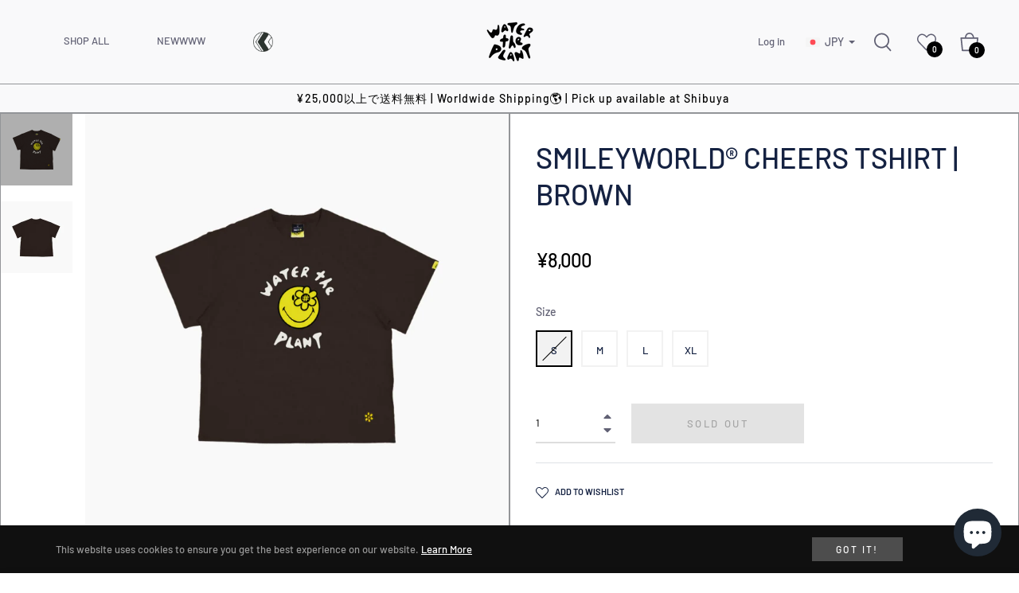

--- FILE ---
content_type: text/javascript
request_url: https://www.nerdunit.jp/cdn/shop/t/9/assets/size-chart-data.js?v=68959945028914447471672664990
body_size: 7642
content:
AVADA_SC.campaigns=[{id:"DdPcoyAnEdfIStnSuNuh",shopId:"5zhUvvMTkTr5JILC3ha9",inlinePosition:"after",countries_all:!0,homePageInlinePosition:"after",smartSelector:!1,homePagePosition:"",createdAt:{_seconds:1659947437,_nanoseconds:914e6},click:107,status:!0,productIds:[7267296673982,7267294707902,7267308175550,7267304407230,7267299852478,7267306504382,7267312402622,7267310305470],position:"",conditions:{conditions:[{type:"TITLE",operation:"CONTAINS",value:""}],type:"ALL"},showOnAllCollectionsPages:"SHOW_ALL",displayType:"MANUAL",collectionPagePosition:"",priority:1,collectionPageInlinePosition:"after",showOnHomePage:!1,contentConfigs:[{value:'<p><img src="https://firebasestorage.googleapis.com/v0/b/avada-size-chart.appspot.com/o/charts_content%2F5zhUvvMTkTr5JILC3ha9%2F1661680613449-Artboard%203%402x.png?alt=media&amp;token=f17ed20d-428f-4043-bbae-653f29052d4c" alt="Uploaded Image">\uFEFFDISPLAY UNIT IS IN CENTIMETERS (CM).<br>\nPLEASE ALLOW 1-2 CM DIFFERS DUE TO MANUAL MEASUREMENT.</p>',position:0}],countries:[],shopDomain:"nerdunitcrossborder.myshopify.com",name:"RCC Revere Shirt",showOnCollectionPage:!1,collectionIds:[]},{id:"nqJSTwwgLANSiAeTHLuM",click:45,position:"",contentConfigs:[{selected:!1,chosen:!1,value:'<h3 style="font-weight: 600; font-size: 1.8rem;">Size Guide</h3>',position:0},{chosen:!1,value:'<p><google-sheets-html-origin>\n    <style type="text/css">\n        <!--td {border: 1px solid #ccc;}br {mso-data-placement:same-cell;}\n        -->\n    </style></google-sheets-html-origin></p><div style="display: flex; flex-wrap: wrap;">\n    \n    <div style="width:65%">\n        <div>\n            <p><br></p>\n            <table style="width: 99.7561%; margin-left: 0%;">\n                <tbody>\n                    <tr>\n                        <th style="background-color: rgb(0, 0, 0); color: rgb(243, 243, 243); width: 19.7987%; text-align: center;" rowspan="2">Size</th>\n                        <th style="background-color: rgb(0, 0, 0); color: rgb(243, 243, 243); width: 39.5973%; text-align: center;">Waist&nbsp;</th>\n                        <th style="background-color: rgb(0, 0, 0); color: rgb(243, 243, 243); text-align: center;">Length</th>\n                    </tr>\n                    <tr>\n                        <td style="text-align: center; background-color: rgb(0, 0, 0); color: rgb(243, 243, 243); width: 19.7987%;">cm</td>\n                        \n                        <td style="text-align: center; background-color: rgb(0, 0, 0); color: rgb(243, 243, 243);">cm</td>\n                        \n                    </tr>\n                    <tr>\n                        <td style="background-color: rgb(217, 217, 217); width: 19.7987%;">XS</td>\n                        <td style="background-color: rgb(217, 217, 217); width: 19.7987%;">34</td><td style="background-color: rgb(217, 217, 217);">97</td></tr><tr><td style="width: 19.7987%;">S</td>\n                        <td style="width: 19.7987%;">35.5</td><td>99</td></tr><tr><td style="background-color: rgb(217, 217, 217); width: 19.7987%;">M</td>\n                        <td style="background-color: rgb(217, 217, 217); width: 19.7987%;">37</td><td style="background-color: rgb(217, 217, 217);">101</td></tr><tr><td style="width: 19.7987%;">L</td>\n                        <td style="width: 19.7987%;">38.5</td><td>103</td></tr><tr><td style="background-color: rgb(217, 217, 217); width: 19.7987%;">XL</td>\n                        <td style="background-color: rgb(217, 217, 217); width: 19.7987%;">40</td><td style="background-color: rgb(217, 217, 217);">105</td>\n                        \n                    </tr>\n                    \n                </tbody>\n            </table><table border="0" cellpadding="0" cellspacing="0" width="511" style="width: 510px;">\n\n\n\n\n\n    <tbody>\n        <tr height="20" style="height: 20px;">\n            <td height="20" width="64" style="padding-top: 1px; padding-right: 1px; padding-left: 1px; color: black; font-size: 15px; font-weight: 400; font-style: normal; text-decoration: none; font-family: Calibri, sans-serif; vertical-align: bottom; white-space: nowrap; height: 20px; width: 64px;">Person</td>\n            <td width="64" style="padding-top: 1px; padding-right: 1px; padding-left: 1px; color: black; font-size: 15px; font-weight: 400; font-style: normal; text-decoration: none; font-family: Calibri, sans-serif; vertical-align: bottom; white-space: nowrap; width: 64px;">Height<span style="mso-spacerun:yes">&nbsp;</span></td>\n            <td width="64" style="padding-top: 1px; padding-right: 1px; padding-left: 1px; color: black; font-size: 15px; font-weight: 400; font-style: normal; text-decoration: none; font-family: Calibri, sans-serif; vertical-align: bottom; white-space: nowrap; width: 64px;">Weight</td>\n            <td width="105" style="padding-top: 1px; padding-right: 1px; padding-left: 1px; color: black; font-size: 15px; font-weight: 400; font-style: normal; text-decoration: none; font-family: Calibri, sans-serif; vertical-align: bottom; white-space: nowrap; width: 105px;">Shoulder Width</td>\n            <td width="86" style="padding-top: 1px; padding-right: 1px; padding-left: 1px; color: black; font-size: 15px; font-weight: 400; font-style: normal; text-decoration: none; font-family: Calibri, sans-serif; vertical-align: bottom; white-space: nowrap; width: 86px;">Chest Width<span style="mso-spacerun:yes">&nbsp;</span></td>\n            <td width="64" style="padding-top: 1px; padding-right: 1px; padding-left: 1px; color: black; font-size: 15px; font-weight: 400; font-style: normal; text-decoration: none; font-family: Calibri, sans-serif; vertical-align: bottom; white-space: nowrap; width: 64px;">Waist</td>\n            <td width="64" style="padding-top: 1px; padding-right: 1px; padding-left: 1px; color: black; font-size: 15px; font-weight: 400; font-style: normal; text-decoration: none; font-family: Calibri, sans-serif; vertical-align: bottom; white-space: nowrap; width: 64px;">Size</td>\n        </tr>\n        <tr height="20" style="height: 20px;">\n            <td height="20" style="padding-top: 1px; padding-right: 1px; padding-left: 1px; color: black; font-size: 15px; font-weight: 400; font-style: normal; text-decoration: none; font-family: Calibri, sans-serif; vertical-align: bottom; white-space: nowrap; height: 20px;">YY</td>\n            <td align="right" style="padding-top: 1px; padding-right: 1px; padding-left: 1px; color: black; font-size: 15px; font-weight: 400; font-style: normal; text-decoration: none; font-family: Calibri, sans-serif; vertical-align: bottom; white-space: nowrap;">158</td>\n            <td style="padding-top: 1px; padding-right: 1px; padding-left: 1px; color: black; font-size: 15px; font-weight: 400; font-style: normal; text-decoration: none; font-family: Calibri, sans-serif; vertical-align: bottom; white-space: nowrap;">40KG</td>\n            <td align="right" style="padding-top: 1px; padding-right: 1px; padding-left: 1px; color: black; font-size: 15px; font-weight: 400; font-style: normal; text-decoration: none; font-family: Calibri, sans-serif; vertical-align: bottom; white-space: nowrap;">40</td>\n            <td align="right" style="padding-top: 1px; padding-right: 1px; padding-left: 1px; color: black; font-size: 15px; font-weight: 400; font-style: normal; text-decoration: none; font-family: Calibri, sans-serif; vertical-align: bottom; white-space: nowrap;">36.5</td>\n            <td align="right" style="padding-top: 1px; padding-right: 1px; padding-left: 1px; color: black; font-size: 15px; font-weight: 400; font-style: normal; text-decoration: none; font-family: Calibri, sans-serif; vertical-align: bottom; white-space: nowrap;">60</td>\n            <td style="padding-top: 1px; padding-right: 1px; padding-left: 1px; color: black; font-size: 15px; font-weight: 400; font-style: normal; text-decoration: none; font-family: Calibri, sans-serif; vertical-align: bottom; white-space: nowrap;">XS</td>\n        </tr>\n        <tr height="20" style="height: 20px;">\n            <td height="20" style="padding-top: 1px; padding-right: 1px; padding-left: 1px; color: black; font-size: 15px; font-weight: 400; font-style: normal; text-decoration: none; font-family: Calibri, sans-serif; vertical-align: bottom; white-space: nowrap; height: 20px;">Smith</td>\n            <td align="right" style="padding-top: 1px; padding-right: 1px; padding-left: 1px; color: black; font-size: 15px; font-weight: 400; font-style: normal; text-decoration: none; font-family: Calibri, sans-serif; vertical-align: bottom; white-space: nowrap;">170</td>\n            <td style="padding-top: 1px; padding-right: 1px; padding-left: 1px; color: black; font-size: 15px; font-weight: 400; font-style: normal; text-decoration: none; font-family: Calibri, sans-serif; vertical-align: bottom; white-space: nowrap;">56KG</td>\n            <td align="right" style="padding-top: 1px; padding-right: 1px; padding-left: 1px; color: black; font-size: 15px; font-weight: 400; font-style: normal; text-decoration: none; font-family: Calibri, sans-serif; vertical-align: bottom; white-space: nowrap;">39</td>\n            <td align="right" style="padding-top: 1px; padding-right: 1px; padding-left: 1px; color: black; font-size: 15px; font-weight: 400; font-style: normal; text-decoration: none; font-family: Calibri, sans-serif; vertical-align: bottom; white-space: nowrap;">32</td>\n            <td align="right" style="padding-top: 1px; padding-right: 1px; padding-left: 1px; color: black; font-size: 15px; font-weight: 400; font-style: normal; text-decoration: none; font-family: Calibri, sans-serif; vertical-align: bottom; white-space: nowrap;">84</td>\n            <td style="padding-top: 1px; padding-right: 1px; padding-left: 1px; color: black; font-size: 15px; font-weight: 400; font-style: normal; text-decoration: none; font-family: Calibri, sans-serif; vertical-align: bottom; white-space: nowrap;">M</td>\n        </tr>\n        <tr height="20" style="height: 20px;">\n            <td height="20" style="padding-top: 1px; padding-right: 1px; padding-left: 1px; color: black; font-size: 15px; font-weight: 400; font-style: normal; text-decoration: none; font-family: Calibri, sans-serif; vertical-align: bottom; white-space: nowrap; height: 20px;">Kim</td>\n            <td align="right" style="padding-top: 1px; padding-right: 1px; padding-left: 1px; color: black; font-size: 15px; font-weight: 400; font-style: normal; text-decoration: none; font-family: Calibri, sans-serif; vertical-align: bottom; white-space: nowrap;">176</td>\n            <td style="padding-top: 1px; padding-right: 1px; padding-left: 1px; color: black; font-size: 15px; font-weight: 400; font-style: normal; text-decoration: none; font-family: Calibri, sans-serif; vertical-align: bottom; white-space: nowrap;">53KG</td>\n            <td align="right" style="padding-top: 1px; padding-right: 1px; padding-left: 1px; color: black; font-size: 15px; font-weight: 400; font-style: normal; text-decoration: none; font-family: Calibri, sans-serif; vertical-align: bottom; white-space: nowrap;">42</td>\n            <td align="right" style="padding-top: 1px; padding-right: 1px; padding-left: 1px; color: black; font-size: 15px; font-weight: 400; font-style: normal; text-decoration: none; font-family: Calibri, sans-serif; vertical-align: bottom; white-space: nowrap;">39</td>\n            <td align="right" style="padding-top: 1px; padding-right: 1px; padding-left: 1px; color: black; font-size: 15px; font-weight: 400; font-style: normal; text-decoration: none; font-family: Calibri, sans-serif; vertical-align: bottom; white-space: nowrap;">80</td>\n            <td style="padding-top: 1px; padding-right: 1px; padding-left: 1px; color: black; font-size: 15px; font-weight: 400; font-style: normal; text-decoration: none; font-family: Calibri, sans-serif; vertical-align: bottom; white-space: nowrap;">M</td>\n        </tr>\n        <tr height="20" style="height: 20px;">\n            <td height="20" style="padding-top: 1px; padding-right: 1px; padding-left: 1px; color: black; font-size: 15px; font-weight: 400; font-style: normal; text-decoration: none; font-family: Calibri, sans-serif; vertical-align: bottom; white-space: nowrap; height: 20px;">KW</td>\n            <td align="right" style="padding-top: 1px; padding-right: 1px; padding-left: 1px; color: black; font-size: 15px; font-weight: 400; font-style: normal; text-decoration: none; font-family: Calibri, sans-serif; vertical-align: bottom; white-space: nowrap;">180</td>\n            <td style="padding-top: 1px; padding-right: 1px; padding-left: 1px; color: black; font-size: 15px; font-weight: 400; font-style: normal; text-decoration: none; font-family: Calibri, sans-serif; vertical-align: bottom; white-space: nowrap;">70KG</td>\n            <td align="right" style="padding-top: 1px; padding-right: 1px; padding-left: 1px; color: black; font-size: 15px; font-weight: 400; font-style: normal; text-decoration: none; font-family: Calibri, sans-serif; vertical-align: bottom; white-space: nowrap;">48</td>\n            <td align="right" style="padding-top: 1px; padding-right: 1px; padding-left: 1px; color: black; font-size: 15px; font-weight: 400; font-style: normal; text-decoration: none; font-family: Calibri, sans-serif; vertical-align: bottom; white-space: nowrap;">42</td>\n            <td align="right" style="padding-top: 1px; padding-right: 1px; padding-left: 1px; color: black; font-size: 15px; font-weight: 400; font-style: normal; text-decoration: none; font-family: Calibri, sans-serif; vertical-align: bottom; white-space: nowrap;">83</td>\n            <td style="padding-top: 1px; padding-right: 1px; padding-left: 1px; color: black; font-size: 15px; font-weight: 400; font-style: normal; text-decoration: none; font-family: Calibri, sans-serif; vertical-align: bottom; white-space: nowrap;">L</td>\n        </tr>\n\n    </tbody>\n</table>\uFEFF<p>DISPLAY UNIT IS IN CENTIMETERS (CM). </p><p>PLEASE ALLOW 1-2 CM DIFFERS DUE TO MANUAL MEASUREMENT.</p>\uFEFF</div><div>\n        </div>\n    </div>\n</div>',position:1,selected:!1}],productIds:[7301926256830,7282264277182,7268986847422],showOnCollectionPage:!1,name:"Blanks Zipper Sweats",showOnAllCollectionsPages:"SHOW_ALL",homePagePosition:"",homePageInlinePosition:"after",collectionPageInlinePosition:"after",shopDomain:"nerdunitcrossborder.myshopify.com",inlinePosition:"after",collectionIds:[],smartSelector:!1,collectionPagePosition:"",status:!0,displayType:"AUTOMATED",countries:[],shopId:"5zhUvvMTkTr5JILC3ha9",countries_all:!0,priority:1,conditions:{type:"ANY",conditions:[{operation:"CONTAINS",value:"Blanks Zipper Sweats",type:"TITLE"},{operation:"EQUALS",type:"TITLE",value:"NU X SMILEY WOW SWEATPANTS | DUSK"}]},createdAt:{_seconds:1657295095,_nanoseconds:37e6},showOnHomePage:!1},{id:"3BZs3K38hJVqGMlULXM0",collectionPagePosition:"",smartSelector:!1,shopDomain:"nerdunitcrossborder.myshopify.com",homePageInlinePosition:"after",click:61,contentConfigs:[{chosen:!1,value:'<h3 style="font-weight: 600; font-size: 1.8rem;">Size Guide</h3>',selected:!1,position:0},{position:1,value:'<p><img src="https://firebasestorage.googleapis.com/v0/b/avada-size-chart.appspot.com/o/charts_content%2F5zhUvvMTkTr5JILC3ha9%2F5.%20Short%20Pants%20-%203_1.jpg?alt=media&amp;token=f01627df-7274-4fe8-961b-967acffce400" alt="Uploaded Image"></p><p><br></p><table border="0" cellpadding="0" cellspacing="0" width="511" style="width: 510px;">\n\n\n\n\n\n    <tbody>\n        <tr height="20" style="height: 20px;">\n            <td height="20" width="64" style="padding-top: 1px; padding-right: 1px; padding-left: 1px; color: black; font-size: 15px; font-weight: 400; font-style: normal; text-decoration: none; font-family: Calibri, sans-serif; vertical-align: bottom; white-space: nowrap; height: 20px; width: 64px;">Person</td>\n            <td width="64" style="padding-top: 1px; padding-right: 1px; padding-left: 1px; color: black; font-size: 15px; font-weight: 400; font-style: normal; text-decoration: none; font-family: Calibri, sans-serif; vertical-align: bottom; white-space: nowrap; width: 64px;">Height<span style="mso-spacerun:yes">&nbsp;</span></td>\n            <td width="64" style="padding-top: 1px; padding-right: 1px; padding-left: 1px; color: black; font-size: 15px; font-weight: 400; font-style: normal; text-decoration: none; font-family: Calibri, sans-serif; vertical-align: bottom; white-space: nowrap; width: 64px;">Weight</td>\n            <td width="105" style="padding-top: 1px; padding-right: 1px; padding-left: 1px; color: black; font-size: 15px; font-weight: 400; font-style: normal; text-decoration: none; font-family: Calibri, sans-serif; vertical-align: bottom; white-space: nowrap; width: 105px;">Shoulder Width</td>\n            <td width="86" style="padding-top: 1px; padding-right: 1px; padding-left: 1px; color: black; font-size: 15px; font-weight: 400; font-style: normal; text-decoration: none; font-family: Calibri, sans-serif; vertical-align: bottom; white-space: nowrap; width: 86px;">Chest Width<span style="mso-spacerun:yes">&nbsp;</span></td>\n            <td width="64" style="padding-top: 1px; padding-right: 1px; padding-left: 1px; color: black; font-size: 15px; font-weight: 400; font-style: normal; text-decoration: none; font-family: Calibri, sans-serif; vertical-align: bottom; white-space: nowrap; width: 64px;">Waist</td>\n            <td width="64" style="padding-top: 1px; padding-right: 1px; padding-left: 1px; color: black; font-size: 15px; font-weight: 400; font-style: normal; text-decoration: none; font-family: Calibri, sans-serif; vertical-align: bottom; white-space: nowrap; width: 64px;">Size</td>\n        </tr>\n        <tr height="20" style="height: 20px;">\n            <td height="20" style="padding-top: 1px; padding-right: 1px; padding-left: 1px; color: black; font-size: 15px; font-weight: 400; font-style: normal; text-decoration: none; font-family: Calibri, sans-serif; vertical-align: bottom; white-space: nowrap; height: 20px;">YY</td>\n            <td align="right" style="padding-top: 1px; padding-right: 1px; padding-left: 1px; color: black; font-size: 15px; font-weight: 400; font-style: normal; text-decoration: none; font-family: Calibri, sans-serif; vertical-align: bottom; white-space: nowrap;">158</td>\n            <td style="padding-top: 1px; padding-right: 1px; padding-left: 1px; color: black; font-size: 15px; font-weight: 400; font-style: normal; text-decoration: none; font-family: Calibri, sans-serif; vertical-align: bottom; white-space: nowrap;">40KG</td>\n            <td align="right" style="padding-top: 1px; padding-right: 1px; padding-left: 1px; color: black; font-size: 15px; font-weight: 400; font-style: normal; text-decoration: none; font-family: Calibri, sans-serif; vertical-align: bottom; white-space: nowrap;">40</td>\n            <td align="right" style="padding-top: 1px; padding-right: 1px; padding-left: 1px; color: black; font-size: 15px; font-weight: 400; font-style: normal; text-decoration: none; font-family: Calibri, sans-serif; vertical-align: bottom; white-space: nowrap;">36.5</td>\n            <td align="right" style="padding-top: 1px; padding-right: 1px; padding-left: 1px; color: black; font-size: 15px; font-weight: 400; font-style: normal; text-decoration: none; font-family: Calibri, sans-serif; vertical-align: bottom; white-space: nowrap;">60</td>\n            <td style="padding-top: 1px; padding-right: 1px; padding-left: 1px; color: black; font-size: 15px; font-weight: 400; font-style: normal; text-decoration: none; font-family: Calibri, sans-serif; vertical-align: bottom; white-space: nowrap;">XS</td>\n        </tr>\n        <tr height="20" style="height: 20px;">\n            <td height="20" style="padding-top: 1px; padding-right: 1px; padding-left: 1px; color: black; font-size: 15px; font-weight: 400; font-style: normal; text-decoration: none; font-family: Calibri, sans-serif; vertical-align: bottom; white-space: nowrap; height: 20px;">Smith</td>\n            <td align="right" style="padding-top: 1px; padding-right: 1px; padding-left: 1px; color: black; font-size: 15px; font-weight: 400; font-style: normal; text-decoration: none; font-family: Calibri, sans-serif; vertical-align: bottom; white-space: nowrap;">170</td>\n            <td style="padding-top: 1px; padding-right: 1px; padding-left: 1px; color: black; font-size: 15px; font-weight: 400; font-style: normal; text-decoration: none; font-family: Calibri, sans-serif; vertical-align: bottom; white-space: nowrap;">56KG</td>\n            <td align="right" style="padding-top: 1px; padding-right: 1px; padding-left: 1px; color: black; font-size: 15px; font-weight: 400; font-style: normal; text-decoration: none; font-family: Calibri, sans-serif; vertical-align: bottom; white-space: nowrap;">39</td>\n            <td align="right" style="padding-top: 1px; padding-right: 1px; padding-left: 1px; color: black; font-size: 15px; font-weight: 400; font-style: normal; text-decoration: none; font-family: Calibri, sans-serif; vertical-align: bottom; white-space: nowrap;">32</td>\n            <td align="right" style="padding-top: 1px; padding-right: 1px; padding-left: 1px; color: black; font-size: 15px; font-weight: 400; font-style: normal; text-decoration: none; font-family: Calibri, sans-serif; vertical-align: bottom; white-space: nowrap;">84</td>\n            <td style="padding-top: 1px; padding-right: 1px; padding-left: 1px; color: black; font-size: 15px; font-weight: 400; font-style: normal; text-decoration: none; font-family: Calibri, sans-serif; vertical-align: bottom; white-space: nowrap;">M</td>\n        </tr>\n        <tr height="20" style="height: 20px;">\n            <td height="20" style="padding-top: 1px; padding-right: 1px; padding-left: 1px; color: black; font-size: 15px; font-weight: 400; font-style: normal; text-decoration: none; font-family: Calibri, sans-serif; vertical-align: bottom; white-space: nowrap; height: 20px;">Kim</td>\n            <td align="right" style="padding-top: 1px; padding-right: 1px; padding-left: 1px; color: black; font-size: 15px; font-weight: 400; font-style: normal; text-decoration: none; font-family: Calibri, sans-serif; vertical-align: bottom; white-space: nowrap;">176</td>\n            <td style="padding-top: 1px; padding-right: 1px; padding-left: 1px; color: black; font-size: 15px; font-weight: 400; font-style: normal; text-decoration: none; font-family: Calibri, sans-serif; vertical-align: bottom; white-space: nowrap;">53KG</td>\n            <td align="right" style="padding-top: 1px; padding-right: 1px; padding-left: 1px; color: black; font-size: 15px; font-weight: 400; font-style: normal; text-decoration: none; font-family: Calibri, sans-serif; vertical-align: bottom; white-space: nowrap;">42</td>\n            <td align="right" style="padding-top: 1px; padding-right: 1px; padding-left: 1px; color: black; font-size: 15px; font-weight: 400; font-style: normal; text-decoration: none; font-family: Calibri, sans-serif; vertical-align: bottom; white-space: nowrap;">39</td>\n            <td align="right" style="padding-top: 1px; padding-right: 1px; padding-left: 1px; color: black; font-size: 15px; font-weight: 400; font-style: normal; text-decoration: none; font-family: Calibri, sans-serif; vertical-align: bottom; white-space: nowrap;">80</td>\n            <td style="padding-top: 1px; padding-right: 1px; padding-left: 1px; color: black; font-size: 15px; font-weight: 400; font-style: normal; text-decoration: none; font-family: Calibri, sans-serif; vertical-align: bottom; white-space: nowrap;">M</td>\n        </tr>\n        <tr height="20" style="height: 20px;">\n            <td height="20" style="padding-top: 1px; padding-right: 1px; padding-left: 1px; color: black; font-size: 15px; font-weight: 400; font-style: normal; text-decoration: none; font-family: Calibri, sans-serif; vertical-align: bottom; white-space: nowrap; height: 20px;">KW</td>\n            <td align="right" style="padding-top: 1px; padding-right: 1px; padding-left: 1px; color: black; font-size: 15px; font-weight: 400; font-style: normal; text-decoration: none; font-family: Calibri, sans-serif; vertical-align: bottom; white-space: nowrap;">180</td>\n            <td style="padding-top: 1px; padding-right: 1px; padding-left: 1px; color: black; font-size: 15px; font-weight: 400; font-style: normal; text-decoration: none; font-family: Calibri, sans-serif; vertical-align: bottom; white-space: nowrap;">70KG</td>\n            <td align="right" style="padding-top: 1px; padding-right: 1px; padding-left: 1px; color: black; font-size: 15px; font-weight: 400; font-style: normal; text-decoration: none; font-family: Calibri, sans-serif; vertical-align: bottom; white-space: nowrap;">48</td>\n            <td align="right" style="padding-top: 1px; padding-right: 1px; padding-left: 1px; color: black; font-size: 15px; font-weight: 400; font-style: normal; text-decoration: none; font-family: Calibri, sans-serif; vertical-align: bottom; white-space: nowrap;">42</td>\n            <td align="right" style="padding-top: 1px; padding-right: 1px; padding-left: 1px; color: black; font-size: 15px; font-weight: 400; font-style: normal; text-decoration: none; font-family: Calibri, sans-serif; vertical-align: bottom; white-space: nowrap;">83</td>\n            <td style="padding-top: 1px; padding-right: 1px; padding-left: 1px; color: black; font-size: 15px; font-weight: 400; font-style: normal; text-decoration: none; font-family: Calibri, sans-serif; vertical-align: bottom; white-space: nowrap;">L</td>\n        </tr>\n\n    </tbody>\n</table>\uFEFF<p>DISPLAY UNIT IS IN CENTIMETERS (CM). </p><p>PLEASE ALLOW 1-2 CM DIFFERS DUE TO MANUAL MEASUREMENT.</p>',chosen:!1,selected:!1}],shopId:"5zhUvvMTkTr5JILC3ha9",productIds:[7301926191294,7282264309950,7268990320830],position:"",status:!0,showOnAllCollectionsPages:"SHOW_ALL",displayType:"AUTOMATED",showOnCollectionPage:!1,priority:2,countries_all:!0,inlinePosition:"after",createdAt:{_seconds:1657294592,_nanoseconds:832e6},showOnHomePage:!1,conditions:{type:"ANY",conditions:[{operation:"CONTAINS",type:"TITLE",value:"Blanks Shorts"},{type:"TITLE",operation:"EQUALS",value:"NU X SMILLEY OLD SCHOOL SHORTS | BLACK"}]},homePagePosition:"",collectionPageInlinePosition:"after",name:"Blanks Shorts",countries:[],collectionIds:[]},{id:"D8QXxIegnnH39Y7atXmB",click:89,productIds:[7301926453438,7282264146110,7282264244414,7268982456510],smartSelector:!1,shopId:"5zhUvvMTkTr5JILC3ha9",showOnCollectionPage:!1,inlinePosition:"after",homePageInlinePosition:"after",priority:0,displayType:"AUTOMATED",showOnAllCollectionsPages:"SHOW_ALL",contentConfigs:[{chosen:!1,selected:!1,value:'<h3 style="font-weight: 600; font-size: 1.8rem;">Size Guide</h3>',position:0},{chosen:!1,position:1,selected:!1,value:'<p><google-sheets-html-origin>\n    <style type="text/css">\n        <!--td {border: 1px solid #ccc;}br {mso-data-placement:same-cell;}\n        -->\n    </style>\n</google-sheets-html-origin>\n</p><div style="display: flex; flex-wrap: wrap;">\n    <div style="width:30%"><br></div><div style="width:65%">\n    </div>\n</div><p><img src="https://firebasestorage.googleapis.com/v0/b/avada-size-chart.appspot.com/o/charts_content%2F5zhUvvMTkTr5JILC3ha9%2Ftshirt.jpg?alt=media&amp;token=0632967a-75c3-4009-a6b1-d9b4ab71ca89" alt="Uploaded Image"></p><p><br></p><table border="0" cellpadding="0" cellspacing="0" width="511" style="width: 510px;">\n\n\n\n\n\n    <tbody>\n        <tr height="20" style="height: 20px;">\n            <td height="20" width="64" style="padding-top: 1px; padding-right: 1px; padding-left: 1px; color: black; font-size: 15px; font-weight: 400; font-style: normal; text-decoration: none; font-family: Calibri, sans-serif; vertical-align: bottom; white-space: nowrap; height: 20px; width: 64px;">Person</td>\n            <td width="64" style="padding-top: 1px; padding-right: 1px; padding-left: 1px; color: black; font-size: 15px; font-weight: 400; font-style: normal; text-decoration: none; font-family: Calibri, sans-serif; vertical-align: bottom; white-space: nowrap; width: 64px;">Height<span style="mso-spacerun:yes">&nbsp;</span></td>\n            <td width="64" style="padding-top: 1px; padding-right: 1px; padding-left: 1px; color: black; font-size: 15px; font-weight: 400; font-style: normal; text-decoration: none; font-family: Calibri, sans-serif; vertical-align: bottom; white-space: nowrap; width: 64px;">Weight</td>\n            <td width="105" style="padding-top: 1px; padding-right: 1px; padding-left: 1px; color: black; font-size: 15px; font-weight: 400; font-style: normal; text-decoration: none; font-family: Calibri, sans-serif; vertical-align: bottom; white-space: nowrap; width: 105px;">Shoulder Width</td>\n            <td width="86" style="padding-top: 1px; padding-right: 1px; padding-left: 1px; color: black; font-size: 15px; font-weight: 400; font-style: normal; text-decoration: none; font-family: Calibri, sans-serif; vertical-align: bottom; white-space: nowrap; width: 86px;">Chest Width<span style="mso-spacerun:yes">&nbsp;</span></td>\n            <td width="64" style="padding-top: 1px; padding-right: 1px; padding-left: 1px; color: black; font-size: 15px; font-weight: 400; font-style: normal; text-decoration: none; font-family: Calibri, sans-serif; vertical-align: bottom; white-space: nowrap; width: 64px;">Waist</td>\n            <td width="64" style="padding-top: 1px; padding-right: 1px; padding-left: 1px; color: black; font-size: 15px; font-weight: 400; font-style: normal; text-decoration: none; font-family: Calibri, sans-serif; vertical-align: bottom; white-space: nowrap; width: 64px;">Size</td>\n        </tr>\n        <tr height="20" style="height: 20px;">\n            <td height="20" style="padding-top: 1px; padding-right: 1px; padding-left: 1px; color: black; font-size: 15px; font-weight: 400; font-style: normal; text-decoration: none; font-family: Calibri, sans-serif; vertical-align: bottom; white-space: nowrap; height: 20px;">YY</td>\n            <td align="right" style="padding-top: 1px; padding-right: 1px; padding-left: 1px; color: black; font-size: 15px; font-weight: 400; font-style: normal; text-decoration: none; font-family: Calibri, sans-serif; vertical-align: bottom; white-space: nowrap;">158</td>\n            <td style="padding-top: 1px; padding-right: 1px; padding-left: 1px; color: black; font-size: 15px; font-weight: 400; font-style: normal; text-decoration: none; font-family: Calibri, sans-serif; vertical-align: bottom; white-space: nowrap;">40KG</td>\n            <td align="right" style="padding-top: 1px; padding-right: 1px; padding-left: 1px; color: black; font-size: 15px; font-weight: 400; font-style: normal; text-decoration: none; font-family: Calibri, sans-serif; vertical-align: bottom; white-space: nowrap;">40</td>\n            <td align="right" style="padding-top: 1px; padding-right: 1px; padding-left: 1px; color: black; font-size: 15px; font-weight: 400; font-style: normal; text-decoration: none; font-family: Calibri, sans-serif; vertical-align: bottom; white-space: nowrap;">36.5</td>\n            <td align="right" style="padding-top: 1px; padding-right: 1px; padding-left: 1px; color: black; font-size: 15px; font-weight: 400; font-style: normal; text-decoration: none; font-family: Calibri, sans-serif; vertical-align: bottom; white-space: nowrap;">60</td>\n            <td style="padding-top: 1px; padding-right: 1px; padding-left: 1px; color: black; font-size: 15px; font-weight: 400; font-style: normal; text-decoration: none; font-family: Calibri, sans-serif; vertical-align: bottom; white-space: nowrap;">XS</td>\n        </tr>\n        <tr height="20" style="height: 20px;">\n            <td height="20" style="padding-top: 1px; padding-right: 1px; padding-left: 1px; color: black; font-size: 15px; font-weight: 400; font-style: normal; text-decoration: none; font-family: Calibri, sans-serif; vertical-align: bottom; white-space: nowrap; height: 20px;">Smith</td>\n            <td align="right" style="padding-top: 1px; padding-right: 1px; padding-left: 1px; color: black; font-size: 15px; font-weight: 400; font-style: normal; text-decoration: none; font-family: Calibri, sans-serif; vertical-align: bottom; white-space: nowrap;">170</td>\n            <td style="padding-top: 1px; padding-right: 1px; padding-left: 1px; color: black; font-size: 15px; font-weight: 400; font-style: normal; text-decoration: none; font-family: Calibri, sans-serif; vertical-align: bottom; white-space: nowrap;">56KG</td>\n            <td align="right" style="padding-top: 1px; padding-right: 1px; padding-left: 1px; color: black; font-size: 15px; font-weight: 400; font-style: normal; text-decoration: none; font-family: Calibri, sans-serif; vertical-align: bottom; white-space: nowrap;">39</td>\n            <td align="right" style="padding-top: 1px; padding-right: 1px; padding-left: 1px; color: black; font-size: 15px; font-weight: 400; font-style: normal; text-decoration: none; font-family: Calibri, sans-serif; vertical-align: bottom; white-space: nowrap;">32</td>\n            <td align="right" style="padding-top: 1px; padding-right: 1px; padding-left: 1px; color: black; font-size: 15px; font-weight: 400; font-style: normal; text-decoration: none; font-family: Calibri, sans-serif; vertical-align: bottom; white-space: nowrap;">84</td>\n            <td style="padding-top: 1px; padding-right: 1px; padding-left: 1px; color: black; font-size: 15px; font-weight: 400; font-style: normal; text-decoration: none; font-family: Calibri, sans-serif; vertical-align: bottom; white-space: nowrap;">M</td>\n        </tr>\n        <tr height="20" style="height: 20px;">\n            <td height="20" style="padding-top: 1px; padding-right: 1px; padding-left: 1px; color: black; font-size: 15px; font-weight: 400; font-style: normal; text-decoration: none; font-family: Calibri, sans-serif; vertical-align: bottom; white-space: nowrap; height: 20px;">Kim</td>\n            <td align="right" style="padding-top: 1px; padding-right: 1px; padding-left: 1px; color: black; font-size: 15px; font-weight: 400; font-style: normal; text-decoration: none; font-family: Calibri, sans-serif; vertical-align: bottom; white-space: nowrap;">176</td>\n            <td style="padding-top: 1px; padding-right: 1px; padding-left: 1px; color: black; font-size: 15px; font-weight: 400; font-style: normal; text-decoration: none; font-family: Calibri, sans-serif; vertical-align: bottom; white-space: nowrap;">53KG</td>\n            <td align="right" style="padding-top: 1px; padding-right: 1px; padding-left: 1px; color: black; font-size: 15px; font-weight: 400; font-style: normal; text-decoration: none; font-family: Calibri, sans-serif; vertical-align: bottom; white-space: nowrap;">42</td>\n            <td align="right" style="padding-top: 1px; padding-right: 1px; padding-left: 1px; color: black; font-size: 15px; font-weight: 400; font-style: normal; text-decoration: none; font-family: Calibri, sans-serif; vertical-align: bottom; white-space: nowrap;">39</td>\n            <td align="right" style="padding-top: 1px; padding-right: 1px; padding-left: 1px; color: black; font-size: 15px; font-weight: 400; font-style: normal; text-decoration: none; font-family: Calibri, sans-serif; vertical-align: bottom; white-space: nowrap;">80</td>\n            <td style="padding-top: 1px; padding-right: 1px; padding-left: 1px; color: black; font-size: 15px; font-weight: 400; font-style: normal; text-decoration: none; font-family: Calibri, sans-serif; vertical-align: bottom; white-space: nowrap;">M</td>\n        </tr>\n        <tr height="20" style="height: 20px;">\n            <td height="20" style="padding-top: 1px; padding-right: 1px; padding-left: 1px; color: black; font-size: 15px; font-weight: 400; font-style: normal; text-decoration: none; font-family: Calibri, sans-serif; vertical-align: bottom; white-space: nowrap; height: 20px;">KW</td>\n            <td align="right" style="padding-top: 1px; padding-right: 1px; padding-left: 1px; color: black; font-size: 15px; font-weight: 400; font-style: normal; text-decoration: none; font-family: Calibri, sans-serif; vertical-align: bottom; white-space: nowrap;">180</td>\n            <td style="padding-top: 1px; padding-right: 1px; padding-left: 1px; color: black; font-size: 15px; font-weight: 400; font-style: normal; text-decoration: none; font-family: Calibri, sans-serif; vertical-align: bottom; white-space: nowrap;">70KG</td>\n            <td align="right" style="padding-top: 1px; padding-right: 1px; padding-left: 1px; color: black; font-size: 15px; font-weight: 400; font-style: normal; text-decoration: none; font-family: Calibri, sans-serif; vertical-align: bottom; white-space: nowrap;">48</td>\n            <td align="right" style="padding-top: 1px; padding-right: 1px; padding-left: 1px; color: black; font-size: 15px; font-weight: 400; font-style: normal; text-decoration: none; font-family: Calibri, sans-serif; vertical-align: bottom; white-space: nowrap;">42</td>\n            <td align="right" style="padding-top: 1px; padding-right: 1px; padding-left: 1px; color: black; font-size: 15px; font-weight: 400; font-style: normal; text-decoration: none; font-family: Calibri, sans-serif; vertical-align: bottom; white-space: nowrap;">83</td>\n            <td style="padding-top: 1px; padding-right: 1px; padding-left: 1px; color: black; font-size: 15px; font-weight: 400; font-style: normal; text-decoration: none; font-family: Calibri, sans-serif; vertical-align: bottom; white-space: nowrap;">L</td>\n        </tr>\n\n    </tbody>\n</table>\uFEFF<p>\uFEFFDISPLAY UNIT IS IN CENTIMETERS (CM). </p><p>PLEASE ALLOW 1-2 CM DIFFERS DUE TO MANUAL MEASUREMENT.</p>'}],collectionPageInlinePosition:"after",showOnHomePage:!1,collectionPagePosition:"",collectionIds:[],conditions:{type:"ALL",conditions:[{operation:"CONTAINS",value:"Blanks Tee",type:"TITLE"},{value:"NU X Smiley",type:"VENDOR",operation:"EQUALS"}]},position:"",homePagePosition:"",countries_all:!0,status:!0,createdAt:{_seconds:1657294495,_nanoseconds:502e6},shopDomain:"nerdunitcrossborder.myshopify.com",countries:[],name:"Blanks T-shirt"},{id:"0D4BRdRdGSMfPsiALq6B",inlinePosition:"after",createdAt:{_seconds:1657294397,_nanoseconds:863e6},productIds:[7301926092990,7282264375486,7268993827006,7268997398718,7268993827006],contentConfigs:[{chosen:!1,value:'<h3 style="font-weight: 600; font-size: 1.8rem;">Size Guide</h3>',selected:!1,position:0},{position:1,value:'<p><google-sheets-html-origin>\n    <style type="text/css">\n        <!--td {border: 1px solid #ccc;}br {mso-data-placement:same-cell;}\n        -->\n    </style>\n</google-sheets-html-origin>\n</p><p><img src="https://firebasestorage.googleapis.com/v0/b/avada-size-chart.appspot.com/o/charts_content%2F5zhUvvMTkTr5JILC3ha9%2Fouterwear.PNG?alt=media&amp;token=2398f7d7-9716-472a-b887-430738fe2038" alt="Uploaded Image"></p><p><br></p><table border="0" cellpadding="0" cellspacing="0" width="511" style="width: 510px;">\n\n\n\n\n\n    <tbody>\n        <tr height="20" style="height: 20px;">\n            <td height="20" width="64" style="padding-top: 1px; padding-right: 1px; padding-left: 1px; color: black; font-size: 15px; font-weight: 400; font-style: normal; text-decoration: none; font-family: Calibri, sans-serif; vertical-align: bottom; white-space: nowrap; height: 20px; width: 64px;">Person</td>\n            <td width="64" style="padding-top: 1px; padding-right: 1px; padding-left: 1px; color: black; font-size: 15px; font-weight: 400; font-style: normal; text-decoration: none; font-family: Calibri, sans-serif; vertical-align: bottom; white-space: nowrap; width: 64px;">Height<span style="mso-spacerun:yes">&nbsp;</span></td>\n            <td width="64" style="padding-top: 1px; padding-right: 1px; padding-left: 1px; color: black; font-size: 15px; font-weight: 400; font-style: normal; text-decoration: none; font-family: Calibri, sans-serif; vertical-align: bottom; white-space: nowrap; width: 64px;">Weight</td>\n            <td width="105" style="padding-top: 1px; padding-right: 1px; padding-left: 1px; color: black; font-size: 15px; font-weight: 400; font-style: normal; text-decoration: none; font-family: Calibri, sans-serif; vertical-align: bottom; white-space: nowrap; width: 105px;">Shoulder Width</td>\n            <td width="86" style="padding-top: 1px; padding-right: 1px; padding-left: 1px; color: black; font-size: 15px; font-weight: 400; font-style: normal; text-decoration: none; font-family: Calibri, sans-serif; vertical-align: bottom; white-space: nowrap; width: 86px;">Chest Width<span style="mso-spacerun:yes">&nbsp;</span></td>\n            <td width="64" style="padding-top: 1px; padding-right: 1px; padding-left: 1px; color: black; font-size: 15px; font-weight: 400; font-style: normal; text-decoration: none; font-family: Calibri, sans-serif; vertical-align: bottom; white-space: nowrap; width: 64px;">Waist</td>\n            <td width="64" style="padding-top: 1px; padding-right: 1px; padding-left: 1px; color: black; font-size: 15px; font-weight: 400; font-style: normal; text-decoration: none; font-family: Calibri, sans-serif; vertical-align: bottom; white-space: nowrap; width: 64px;">Size</td>\n        </tr>\n        <tr height="20" style="height: 20px;">\n            <td height="20" style="padding-top: 1px; padding-right: 1px; padding-left: 1px; color: black; font-size: 15px; font-weight: 400; font-style: normal; text-decoration: none; font-family: Calibri, sans-serif; vertical-align: bottom; white-space: nowrap; height: 20px;">YY</td>\n            <td align="right" style="padding-top: 1px; padding-right: 1px; padding-left: 1px; color: black; font-size: 15px; font-weight: 400; font-style: normal; text-decoration: none; font-family: Calibri, sans-serif; vertical-align: bottom; white-space: nowrap;">158</td>\n            <td style="padding-top: 1px; padding-right: 1px; padding-left: 1px; color: black; font-size: 15px; font-weight: 400; font-style: normal; text-decoration: none; font-family: Calibri, sans-serif; vertical-align: bottom; white-space: nowrap;">40KG</td>\n            <td align="right" style="padding-top: 1px; padding-right: 1px; padding-left: 1px; color: black; font-size: 15px; font-weight: 400; font-style: normal; text-decoration: none; font-family: Calibri, sans-serif; vertical-align: bottom; white-space: nowrap;">40</td>\n            <td align="right" style="padding-top: 1px; padding-right: 1px; padding-left: 1px; color: black; font-size: 15px; font-weight: 400; font-style: normal; text-decoration: none; font-family: Calibri, sans-serif; vertical-align: bottom; white-space: nowrap;">36.5</td>\n            <td align="right" style="padding-top: 1px; padding-right: 1px; padding-left: 1px; color: black; font-size: 15px; font-weight: 400; font-style: normal; text-decoration: none; font-family: Calibri, sans-serif; vertical-align: bottom; white-space: nowrap;">60</td>\n            <td style="padding-top: 1px; padding-right: 1px; padding-left: 1px; color: black; font-size: 15px; font-weight: 400; font-style: normal; text-decoration: none; font-family: Calibri, sans-serif; vertical-align: bottom; white-space: nowrap;">XS</td>\n        </tr>\n        <tr height="20" style="height: 20px;">\n            <td height="20" style="padding-top: 1px; padding-right: 1px; padding-left: 1px; color: black; font-size: 15px; font-weight: 400; font-style: normal; text-decoration: none; font-family: Calibri, sans-serif; vertical-align: bottom; white-space: nowrap; height: 20px;">Smith</td>\n            <td align="right" style="padding-top: 1px; padding-right: 1px; padding-left: 1px; color: black; font-size: 15px; font-weight: 400; font-style: normal; text-decoration: none; font-family: Calibri, sans-serif; vertical-align: bottom; white-space: nowrap;">170</td>\n            <td style="padding-top: 1px; padding-right: 1px; padding-left: 1px; color: black; font-size: 15px; font-weight: 400; font-style: normal; text-decoration: none; font-family: Calibri, sans-serif; vertical-align: bottom; white-space: nowrap;">56KG</td>\n            <td align="right" style="padding-top: 1px; padding-right: 1px; padding-left: 1px; color: black; font-size: 15px; font-weight: 400; font-style: normal; text-decoration: none; font-family: Calibri, sans-serif; vertical-align: bottom; white-space: nowrap;">39</td>\n            <td align="right" style="padding-top: 1px; padding-right: 1px; padding-left: 1px; color: black; font-size: 15px; font-weight: 400; font-style: normal; text-decoration: none; font-family: Calibri, sans-serif; vertical-align: bottom; white-space: nowrap;">32</td>\n            <td align="right" style="padding-top: 1px; padding-right: 1px; padding-left: 1px; color: black; font-size: 15px; font-weight: 400; font-style: normal; text-decoration: none; font-family: Calibri, sans-serif; vertical-align: bottom; white-space: nowrap;">84</td>\n            <td style="padding-top: 1px; padding-right: 1px; padding-left: 1px; color: black; font-size: 15px; font-weight: 400; font-style: normal; text-decoration: none; font-family: Calibri, sans-serif; vertical-align: bottom; white-space: nowrap;">M</td>\n        </tr>\n        <tr height="20" style="height: 20px;">\n            <td height="20" style="padding-top: 1px; padding-right: 1px; padding-left: 1px; color: black; font-size: 15px; font-weight: 400; font-style: normal; text-decoration: none; font-family: Calibri, sans-serif; vertical-align: bottom; white-space: nowrap; height: 20px;">Kim</td>\n            <td align="right" style="padding-top: 1px; padding-right: 1px; padding-left: 1px; color: black; font-size: 15px; font-weight: 400; font-style: normal; text-decoration: none; font-family: Calibri, sans-serif; vertical-align: bottom; white-space: nowrap;">176</td>\n            <td style="padding-top: 1px; padding-right: 1px; padding-left: 1px; color: black; font-size: 15px; font-weight: 400; font-style: normal; text-decoration: none; font-family: Calibri, sans-serif; vertical-align: bottom; white-space: nowrap;">53KG</td>\n            <td align="right" style="padding-top: 1px; padding-right: 1px; padding-left: 1px; color: black; font-size: 15px; font-weight: 400; font-style: normal; text-decoration: none; font-family: Calibri, sans-serif; vertical-align: bottom; white-space: nowrap;">42</td>\n            <td align="right" style="padding-top: 1px; padding-right: 1px; padding-left: 1px; color: black; font-size: 15px; font-weight: 400; font-style: normal; text-decoration: none; font-family: Calibri, sans-serif; vertical-align: bottom; white-space: nowrap;">39</td>\n            <td align="right" style="padding-top: 1px; padding-right: 1px; padding-left: 1px; color: black; font-size: 15px; font-weight: 400; font-style: normal; text-decoration: none; font-family: Calibri, sans-serif; vertical-align: bottom; white-space: nowrap;">80</td>\n            <td style="padding-top: 1px; padding-right: 1px; padding-left: 1px; color: black; font-size: 15px; font-weight: 400; font-style: normal; text-decoration: none; font-family: Calibri, sans-serif; vertical-align: bottom; white-space: nowrap;">M</td>\n        </tr>\n        <tr height="20" style="height: 20px;">\n            <td height="20" style="padding-top: 1px; padding-right: 1px; padding-left: 1px; color: black; font-size: 15px; font-weight: 400; font-style: normal; text-decoration: none; font-family: Calibri, sans-serif; vertical-align: bottom; white-space: nowrap; height: 20px;">KW</td>\n            <td align="right" style="padding-top: 1px; padding-right: 1px; padding-left: 1px; color: black; font-size: 15px; font-weight: 400; font-style: normal; text-decoration: none; font-family: Calibri, sans-serif; vertical-align: bottom; white-space: nowrap;">180</td>\n            <td style="padding-top: 1px; padding-right: 1px; padding-left: 1px; color: black; font-size: 15px; font-weight: 400; font-style: normal; text-decoration: none; font-family: Calibri, sans-serif; vertical-align: bottom; white-space: nowrap;">70KG</td>\n            <td align="right" style="padding-top: 1px; padding-right: 1px; padding-left: 1px; color: black; font-size: 15px; font-weight: 400; font-style: normal; text-decoration: none; font-family: Calibri, sans-serif; vertical-align: bottom; white-space: nowrap;">48</td>\n            <td align="right" style="padding-top: 1px; padding-right: 1px; padding-left: 1px; color: black; font-size: 15px; font-weight: 400; font-style: normal; text-decoration: none; font-family: Calibri, sans-serif; vertical-align: bottom; white-space: nowrap;">42</td>\n            <td align="right" style="padding-top: 1px; padding-right: 1px; padding-left: 1px; color: black; font-size: 15px; font-weight: 400; font-style: normal; text-decoration: none; font-family: Calibri, sans-serif; vertical-align: bottom; white-space: nowrap;">83</td>\n            <td style="padding-top: 1px; padding-right: 1px; padding-left: 1px; color: black; font-size: 15px; font-weight: 400; font-style: normal; text-decoration: none; font-family: Calibri, sans-serif; vertical-align: bottom; white-space: nowrap;">L</td>\n        </tr>\n\n    </tbody>\n</table>\uFEFF<p>DISPLAY UNIT IS IN CENTIMETERS (CM).<br>PLEASE ALLOW 1-2 CM DIFFERS DUE TO MANUAL MEASUREMENT.</p><p><br></p>',chosen:!1,selected:!1}],click:99,priority:1,showOnAllCollectionsPages:"SHOW_ALL",conditions:{type:"ANY",conditions:[{type:"TITLE",operation:"CONTAINS",value:"Blanks L/S Polo"},{value:"Blanks Sweatshirt",type:"TITLE",operation:"EQUALS"},{type:"TITLE",value:"NU x Smiley Basic Sweater | Dusk",operation:"EQUALS"}]},showOnCollectionPage:!1,countries_all:!0,position:"",collectionPageInlinePosition:"after",name:"Blanks Outerwear",displayType:"AUTOMATED",shopDomain:"nerdunitcrossborder.myshopify.com",status:!0,shopId:"5zhUvvMTkTr5JILC3ha9",collectionIds:[],homePagePosition:"",countries:[],homePageInlinePosition:"after",smartSelector:!1,collectionPagePosition:"",showOnHomePage:!1},{id:"PVafiUIRIgPKZpTIceWT",priority:1,click:108,showOnHomePage:!1,name:"Blanks Hoodie",contentConfigs:[{position:0,selected:!1,value:'<h3 style="font-weight: 600; font-size: 1.8rem;">Size Guide</h3>',chosen:!1},{selected:!1,position:1,value:'<p><google-sheets-html-origin>\n    <style type="text/css">\n        <!--td {border: 1px solid #ccc;}br {mso-data-placement:same-cell;}\n        -->\n    </style>\n</google-sheets-html-origin>\n</p><div style="display: flex; flex-wrap: wrap;">\n    <div style="width:65%">\n        <br>\n    </div>\n</div><p><img src="https://firebasestorage.googleapis.com/v0/b/avada-size-chart.appspot.com/o/charts_content%2F5zhUvvMTkTr5JILC3ha9%2F2.%20Hoodie%20%20-%203_1.jpg?alt=media&amp;token=bb7e13f0-dcb5-436f-a839-40778f58125d" alt="Uploaded Image"></p><p><table border="0" cellpadding="0" cellspacing="0" width="511" style="width: 510px;">\n\n\n\n\n\n    <tbody>\n        <tr height="20" style="height: 20px;">\n            <td height="20" width="64" style="padding-top: 1px; padding-right: 1px; padding-left: 1px; color: black; font-size: 15px; font-weight: 400; font-style: normal; text-decoration: none; font-family: Calibri, sans-serif; vertical-align: bottom; white-space: nowrap; height: 20px; width: 64px;">Person</td>\n            <td width="64" style="padding-top: 1px; padding-right: 1px; padding-left: 1px; color: black; font-size: 15px; font-weight: 400; font-style: normal; text-decoration: none; font-family: Calibri, sans-serif; vertical-align: bottom; white-space: nowrap; width: 64px;">Height<span style="mso-spacerun:yes">&nbsp;</span></td>\n            <td width="64" style="padding-top: 1px; padding-right: 1px; padding-left: 1px; color: black; font-size: 15px; font-weight: 400; font-style: normal; text-decoration: none; font-family: Calibri, sans-serif; vertical-align: bottom; white-space: nowrap; width: 64px;">Weight</td>\n            <td width="105" style="padding-top: 1px; padding-right: 1px; padding-left: 1px; color: black; font-size: 15px; font-weight: 400; font-style: normal; text-decoration: none; font-family: Calibri, sans-serif; vertical-align: bottom; white-space: nowrap; width: 105px;">Shoulder Width</td>\n            <td width="86" style="padding-top: 1px; padding-right: 1px; padding-left: 1px; color: black; font-size: 15px; font-weight: 400; font-style: normal; text-decoration: none; font-family: Calibri, sans-serif; vertical-align: bottom; white-space: nowrap; width: 86px;">Chest Width<span style="mso-spacerun:yes">&nbsp;</span></td>\n            <td width="64" style="padding-top: 1px; padding-right: 1px; padding-left: 1px; color: black; font-size: 15px; font-weight: 400; font-style: normal; text-decoration: none; font-family: Calibri, sans-serif; vertical-align: bottom; white-space: nowrap; width: 64px;">Waist</td>\n            <td width="64" style="padding-top: 1px; padding-right: 1px; padding-left: 1px; color: black; font-size: 15px; font-weight: 400; font-style: normal; text-decoration: none; font-family: Calibri, sans-serif; vertical-align: bottom; white-space: nowrap; width: 64px;">Size</td>\n        </tr>\n        <tr height="20" style="height: 20px;">\n            <td height="20" style="padding-top: 1px; padding-right: 1px; padding-left: 1px; color: black; font-size: 15px; font-weight: 400; font-style: normal; text-decoration: none; font-family: Calibri, sans-serif; vertical-align: bottom; white-space: nowrap; height: 20px;">YY</td>\n            <td align="right" style="padding-top: 1px; padding-right: 1px; padding-left: 1px; color: black; font-size: 15px; font-weight: 400; font-style: normal; text-decoration: none; font-family: Calibri, sans-serif; vertical-align: bottom; white-space: nowrap;">158</td>\n            <td style="padding-top: 1px; padding-right: 1px; padding-left: 1px; color: black; font-size: 15px; font-weight: 400; font-style: normal; text-decoration: none; font-family: Calibri, sans-serif; vertical-align: bottom; white-space: nowrap;">40KG</td>\n            <td align="right" style="padding-top: 1px; padding-right: 1px; padding-left: 1px; color: black; font-size: 15px; font-weight: 400; font-style: normal; text-decoration: none; font-family: Calibri, sans-serif; vertical-align: bottom; white-space: nowrap;">40</td>\n            <td align="right" style="padding-top: 1px; padding-right: 1px; padding-left: 1px; color: black; font-size: 15px; font-weight: 400; font-style: normal; text-decoration: none; font-family: Calibri, sans-serif; vertical-align: bottom; white-space: nowrap;">36.5</td>\n            <td align="right" style="padding-top: 1px; padding-right: 1px; padding-left: 1px; color: black; font-size: 15px; font-weight: 400; font-style: normal; text-decoration: none; font-family: Calibri, sans-serif; vertical-align: bottom; white-space: nowrap;">60</td>\n            <td style="padding-top: 1px; padding-right: 1px; padding-left: 1px; color: black; font-size: 15px; font-weight: 400; font-style: normal; text-decoration: none; font-family: Calibri, sans-serif; vertical-align: bottom; white-space: nowrap;">XS</td>\n        </tr>\n        <tr height="20" style="height: 20px;">\n            <td height="20" style="padding-top: 1px; padding-right: 1px; padding-left: 1px; color: black; font-size: 15px; font-weight: 400; font-style: normal; text-decoration: none; font-family: Calibri, sans-serif; vertical-align: bottom; white-space: nowrap; height: 20px;">Smith</td>\n            <td align="right" style="padding-top: 1px; padding-right: 1px; padding-left: 1px; color: black; font-size: 15px; font-weight: 400; font-style: normal; text-decoration: none; font-family: Calibri, sans-serif; vertical-align: bottom; white-space: nowrap;">170</td>\n            <td style="padding-top: 1px; padding-right: 1px; padding-left: 1px; color: black; font-size: 15px; font-weight: 400; font-style: normal; text-decoration: none; font-family: Calibri, sans-serif; vertical-align: bottom; white-space: nowrap;">56KG</td>\n            <td align="right" style="padding-top: 1px; padding-right: 1px; padding-left: 1px; color: black; font-size: 15px; font-weight: 400; font-style: normal; text-decoration: none; font-family: Calibri, sans-serif; vertical-align: bottom; white-space: nowrap;">39</td>\n            <td align="right" style="padding-top: 1px; padding-right: 1px; padding-left: 1px; color: black; font-size: 15px; font-weight: 400; font-style: normal; text-decoration: none; font-family: Calibri, sans-serif; vertical-align: bottom; white-space: nowrap;">32</td>\n            <td align="right" style="padding-top: 1px; padding-right: 1px; padding-left: 1px; color: black; font-size: 15px; font-weight: 400; font-style: normal; text-decoration: none; font-family: Calibri, sans-serif; vertical-align: bottom; white-space: nowrap;">84</td>\n            <td style="padding-top: 1px; padding-right: 1px; padding-left: 1px; color: black; font-size: 15px; font-weight: 400; font-style: normal; text-decoration: none; font-family: Calibri, sans-serif; vertical-align: bottom; white-space: nowrap;">M</td>\n        </tr>\n        <tr height="20" style="height: 20px;">\n            <td height="20" style="padding-top: 1px; padding-right: 1px; padding-left: 1px; color: black; font-size: 15px; font-weight: 400; font-style: normal; text-decoration: none; font-family: Calibri, sans-serif; vertical-align: bottom; white-space: nowrap; height: 20px;">Kim</td>\n            <td align="right" style="padding-top: 1px; padding-right: 1px; padding-left: 1px; color: black; font-size: 15px; font-weight: 400; font-style: normal; text-decoration: none; font-family: Calibri, sans-serif; vertical-align: bottom; white-space: nowrap;">176</td>\n            <td style="padding-top: 1px; padding-right: 1px; padding-left: 1px; color: black; font-size: 15px; font-weight: 400; font-style: normal; text-decoration: none; font-family: Calibri, sans-serif; vertical-align: bottom; white-space: nowrap;">53KG</td>\n            <td align="right" style="padding-top: 1px; padding-right: 1px; padding-left: 1px; color: black; font-size: 15px; font-weight: 400; font-style: normal; text-decoration: none; font-family: Calibri, sans-serif; vertical-align: bottom; white-space: nowrap;">42</td>\n            <td align="right" style="padding-top: 1px; padding-right: 1px; padding-left: 1px; color: black; font-size: 15px; font-weight: 400; font-style: normal; text-decoration: none; font-family: Calibri, sans-serif; vertical-align: bottom; white-space: nowrap;">39</td>\n            <td align="right" style="padding-top: 1px; padding-right: 1px; padding-left: 1px; color: black; font-size: 15px; font-weight: 400; font-style: normal; text-decoration: none; font-family: Calibri, sans-serif; vertical-align: bottom; white-space: nowrap;">80</td>\n            <td style="padding-top: 1px; padding-right: 1px; padding-left: 1px; color: black; font-size: 15px; font-weight: 400; font-style: normal; text-decoration: none; font-family: Calibri, sans-serif; vertical-align: bottom; white-space: nowrap;">M</td>\n        </tr>\n        <tr height="20" style="height: 20px;">\n            <td height="20" style="padding-top: 1px; padding-right: 1px; padding-left: 1px; color: black; font-size: 15px; font-weight: 400; font-style: normal; text-decoration: none; font-family: Calibri, sans-serif; vertical-align: bottom; white-space: nowrap; height: 20px;">KW</td>\n            <td align="right" style="padding-top: 1px; padding-right: 1px; padding-left: 1px; color: black; font-size: 15px; font-weight: 400; font-style: normal; text-decoration: none; font-family: Calibri, sans-serif; vertical-align: bottom; white-space: nowrap;">180</td>\n            <td style="padding-top: 1px; padding-right: 1px; padding-left: 1px; color: black; font-size: 15px; font-weight: 400; font-style: normal; text-decoration: none; font-family: Calibri, sans-serif; vertical-align: bottom; white-space: nowrap;">70KG</td>\n            <td align="right" style="padding-top: 1px; padding-right: 1px; padding-left: 1px; color: black; font-size: 15px; font-weight: 400; font-style: normal; text-decoration: none; font-family: Calibri, sans-serif; vertical-align: bottom; white-space: nowrap;">48</td>\n            <td align="right" style="padding-top: 1px; padding-right: 1px; padding-left: 1px; color: black; font-size: 15px; font-weight: 400; font-style: normal; text-decoration: none; font-family: Calibri, sans-serif; vertical-align: bottom; white-space: nowrap;">42</td>\n            <td align="right" style="padding-top: 1px; padding-right: 1px; padding-left: 1px; color: black; font-size: 15px; font-weight: 400; font-style: normal; text-decoration: none; font-family: Calibri, sans-serif; vertical-align: bottom; white-space: nowrap;">83</td>\n            <td style="padding-top: 1px; padding-right: 1px; padding-left: 1px; color: black; font-size: 15px; font-weight: 400; font-style: normal; text-decoration: none; font-family: Calibri, sans-serif; vertical-align: bottom; white-space: nowrap;">L</td>\n        </tr>\n\n    </tbody>\n</table>DISPLAY UNIT IS IN CENTIMETERS (CM).<br>\nPLEASE ALLOW 1-2 CM DIFFERS DUE TO MANUAL MEASUREMENT.</p><p><br></p><p><br></p><p><br></p>',chosen:!1}],collectionIds:[],showOnCollectionPage:!1,createdAt:{_seconds:1657294188,_nanoseconds:123e6},conditions:{conditions:[{type:"TITLE",value:"Blanks Hoodie",operation:"CONTAINS"},{operation:"EQUALS",value:"Wonderland Hoodie",type:"TITLE"}],type:"ANY"},smartSelector:!1,collectionPageInlinePosition:"after",shopDomain:"nerdunitcrossborder.myshopify.com",countries:[],showOnAllCollectionsPages:"SHOW_ALL",shopId:"5zhUvvMTkTr5JILC3ha9",displayType:"AUTOMATED",inlinePosition:"after",homePageInlinePosition:"after",position:"",collectionPagePosition:"",countries_all:!0,homePagePosition:"",status:!0,productIds:[7301926617278,7267243491518,7268979867838]},{id:"sJoUm5gALMVaXzr3nh6x",homePagePosition:"",productIds:[],contentConfigs:[{position:0,value:'<p><img src="https://firebasestorage.googleapis.com/v0/b/avada-size-chart.appspot.com/o/charts_content%2F5zhUvvMTkTr5JILC3ha9%2Fsize-chart-RCC.jpg?alt=media&amp;token=1b111a6d-8358-4351-9375-ade9a0413db9" alt="Uploaded Image"></p><p>DISPLAY UNIT IS IN CENTIMETERS (CM). </p><p>PLEASE ALLOW 1-2 CM DIFFERS DUE TO MANUAL MEASUREMENT.<br></p>'}],priority:0,showOnAllCollectionsPages:"SHOW_ALL",shopId:"5zhUvvMTkTr5JILC3ha9",displayType:"AUTOMATED",name:"Rich Culture Club",collectionIds:[],countries:[],click:406,countries_all:!0,collectionPageInlinePosition:"after",showOnCollectionPage:!1,conditions:{type:"ALL",conditions:[{value:"RICH CULTURE CLUB",operation:"EQUALS",type:"TAG"}]},showOnHomePage:!1,collectionPagePosition:"",homePageInlinePosition:"after",inlinePosition:"after",createdAt:{_seconds:1649342276,_nanoseconds:732e6},smartSelector:!1,position:"",status:!0,shopDomain:"nerdunitcrossborder.myshopify.com"},{id:"5QSCs6LMmZn2tRiqhjBK",createdAt:{_seconds:1641450250,_nanoseconds:354e6},collectionPageInlinePosition:"after",showOnHomePage:!1,shopDomain:"nerdunitcrossborder.myshopify.com",collectionPagePosition:"",collectionIds:[{values:""}],click:2,countries:[],showOnCollectionPage:!1,contentConfigs:[{value:'<p><img src="https://firebasestorage.googleapis.com/v0/b/avada-size-chart.appspot.com/o/charts_content%2Fzotacgaing-ziphoodie-sizechart.jpg?alt=media&amp;token=9907f8e1-9ebe-4834-ad9c-408a5605397a" alt="Uploaded Image"></p><p>DISPLAY UNIT IS IN CENTIMETERS (CM).<br>\nPLEASE ALLOW 1-2 CM DIFFERS DUE TO MANUAL MEASUREMENT.<br></p>',position:0}],status:!0,shopId:"5zhUvvMTkTr5JILC3ha9",countries_all:!0,isRemoveBranding:!0,name:"ZIP HOODIE",showOnAllCollectionsPages:"show all",homePageInlinePosition:"after",conditions:{conditions:[{operation:"EQUALS",value:"ZIP HOODIE",type:"TAG"}],type:"ALL"},displayType:"AUTOMATED",inlinePosition:"after",position:"",productIds:[],smartSelector:!1,priority:0,homePagePosition:""},{id:"ZmhzVC3YmJeRScEUDzge",position:"",click:16,smartSelector:!1,homePagePosition:"",priority:0,shopDomain:"nerdunitcrossborder.myshopify.com",collectionPagePosition:"",shopId:"5zhUvvMTkTr5JILC3ha9",showOnAllCollectionsPages:"show all",name:"SOCKS",contentConfigs:[{value:'<p><img src="https://firebasestorage.googleapis.com/v0/b/avada-size-chart.appspot.com/o/charts_content%2F12.%20Socks%20-%203_1.jpg?alt=media&amp;token=c4585819-247a-4824-a3f0-2075b8ad3a23" alt="Uploaded Image"></p><p>DISPLAY UNIT IS IN CENTIMETERS (CM).<br>\nPLEASE ALLOW 1-2 CM DIFFERS DUE TO MANUAL MEASUREMENT.<br></p>',position:0}],conditions:{type:"ALL",conditions:[{value:"SOCKS",operation:"CONTAINS",type:"TITLE"}]},showOnHomePage:!1,collectionIds:[{values:""}],countries:[],inlinePosition:"after",collectionPageInlinePosition:"after",displayType:"AUTOMATED",status:!0,createdAt:{_seconds:1641449286,_nanoseconds:615e6},isRemoveBranding:!0,productIds:[],homePageInlinePosition:"after",countries_all:!0,showOnCollectionPage:!1},{id:"nhPbtgQZgWavJCoBCQVs",countries_all:!0,name:"WTP TOTE BAG",shopId:"5zhUvvMTkTr5JILC3ha9",createdAt:{_seconds:1641449225,_nanoseconds:817e6},productIds:[],priority:0,homePageInlinePosition:"after",inlinePosition:"after",click:7,status:!0,position:"",showOnCollectionPage:!1,countries:[],showOnAllCollectionsPages:"show all",smartSelector:!1,collectionPagePosition:"",collectionPageInlinePosition:"after",displayType:"AUTOMATED",contentConfigs:[{value:'<p><img src="https://firebasestorage.googleapis.com/v0/b/avada-size-chart.appspot.com/o/charts_content%2F11.%20Tote%20Bag%20-%203_1.jpg?alt=media&amp;token=ff17de8d-90bf-44ad-9b46-a4011f992817" alt="Uploaded Image">DISPLAY UNIT IS IN CENTIMETERS (CM).<br>\nPLEASE ALLOW 1-2 CM DIFFERS DUE TO MANUAL MEASUREMENT.</p>',position:0}],homePagePosition:"",conditions:{type:"ALL",conditions:[{value:"WTP TOTE BAG",operation:"CONTAINS",type:"TITLE"}]},collectionIds:[{values:""}],isRemoveBranding:!0,showOnHomePage:!1,shopDomain:"nerdunitcrossborder.myshopify.com"},{id:"Fzx43J8Og7gxz5sW5e5o",homePageInlinePosition:"after",displayType:"AUTOMATED",inlinePosition:"after",shopId:"5zhUvvMTkTr5JILC3ha9",position:"",isRemoveBranding:!0,shopDomain:"nerdunitcrossborder.myshopify.com",homePagePosition:"",collectionPagePosition:"",productIds:[],smartSelector:!1,showOnAllCollectionsPages:"show all",countries:[],name:"WTP SCENT CAR FRAGRANCE TAG",priority:0,countries_all:!0,conditions:{type:"ALL",conditions:[{value:"SCENT CAR FRAGRANCE",operation:"EQUALS",type:"TITLE"}]},showOnCollectionPage:!1,createdAt:{_seconds:1641448377,_nanoseconds:777e6},collectionIds:[{values:""}],contentConfigs:[{value:'<p><img src="https://firebasestorage.googleapis.com/v0/b/avada-size-chart.appspot.com/o/charts_content%2F9.%20Fragrance%20Smiley%20%20-%203_1.jpg?alt=media&amp;token=e9d6bf6a-dfdc-4529-bf27-745faaaa05d8" alt="Uploaded Image"></p><p>DISPLAY UNIT IS IN CENTIMETERS (CM).<br>\nPLEASE ALLOW 1-2 CM DIFFERS DUE TO MANUAL MEASUREMENT.<br></p>',position:0}],status:!0,collectionPageInlinePosition:"after",showOnHomePage:!1,click:2},{id:"wCiuHoiEiJGjPAFvL7B9",showOnCollectionPage:!1,productIds:[],collectionPagePosition:"",position:"",inlinePosition:"after",status:!0,countries_all:!0,collectionPageInlinePosition:"after",showOnAllCollectionsPages:"show all",name:"WTP SUN FIGURINE CAR FRAGRANCE TAG",showOnHomePage:!1,contentConfigs:[{value:'<p><img src="https://firebasestorage.googleapis.com/v0/b/avada-size-chart.appspot.com/o/charts_content%2F10.%20Fragrance%20Flower%20-%203_1.jpg?alt=media&amp;token=e8a5aa95-df78-4e72-8def-81f94af1c17a" alt="Uploaded Image"></p><p>DISPLAY UNIT IS IN CENTIMETERS (CM).<br>\nPLEASE ALLOW 1-2 CM DIFFERS DUE TO MANUAL MEASUREMENT.<br></p>',position:0}],conditions:{conditions:[{operation:"CONTAINS",value:"SUN FIGURINE CAR FRAGRANCE",type:"TITLE"}],type:"ALL"},shopDomain:"nerdunitcrossborder.myshopify.com",priority:0,smartSelector:!1,isRemoveBranding:!0,createdAt:{_seconds:1641448279,_nanoseconds:943e6},homePagePosition:"",countries:[],displayType:"AUTOMATED",click:0,homePageInlinePosition:"after",shopId:"5zhUvvMTkTr5JILC3ha9",collectionIds:[{values:""}]},{id:"qtHNUep5gbLcIPWrnxs5",position:"",priority:0,name:"WTP CAP",status:!0,productIds:[],showOnCollectionPage:!1,shopDomain:"nerdunitcrossborder.myshopify.com",inlinePosition:"after",collectionPageInlinePosition:"after",showOnHomePage:!1,collectionIds:[{values:""}],contentConfigs:[{position:0,value:'<p><img src="https://firebasestorage.googleapis.com/v0/b/avada-size-chart.appspot.com/o/charts_content%2F8.%20Caps%20-%203_1.jpg?alt=media&amp;token=61c42aa9-08b2-435e-98c0-e448b86777ab" alt="Uploaded Image"></p><p>DISPLAY UNIT IS IN CENTIMETERS (CM).<br>\nPLEASE ALLOW 1-2 CM DIFFERS DUE TO MANUAL MEASUREMENT.<br></p>'}],displayType:"AUTOMATED",showOnAllCollectionsPages:"show all",isRemoveBranding:!0,homePageInlinePosition:"after",smartSelector:!1,homePagePosition:"",createdAt:{_seconds:1641442858,_nanoseconds:852e6},shopId:"5zhUvvMTkTr5JILC3ha9",conditions:{type:"ALL",conditions:[{value:"WATER THE PLANT",operation:"EQUALS",type:"VENDOR"},{value:"CAP",operation:"EQUALS",type:"TITLE"}]},countries:[],click:4,collectionPagePosition:"",countries_all:!0},{id:"EaX0JkH2PiVrufGUZeTs",smartSelector:!1,countries_all:!0,displayType:"AUTOMATED",conditions:{conditions:[{type:"VENDOR",value:"WATER THE PLANT",operation:"EQUALS"},{operation:"CONTAINS",type:"TITLE",value:"PILLOW"}],type:"ALL"},countries:[],productIds:[],name:"WTP PILLOW",shopDomain:"nerdunitcrossborder.myshopify.com",inlinePosition:"after",homePageInlinePosition:"after",collectionPageInlinePosition:"after",collectionIds:[{values:""}],showOnAllCollectionsPages:"show all",click:1,status:!0,position:"",priority:0,contentConfigs:[{position:0,value:'<p><img src="https://firebasestorage.googleapis.com/v0/b/avada-size-chart.appspot.com/o/charts_content%2F7.%20Pillow%20-%203_1.jpg?alt=media&amp;token=0cbef873-91cc-4078-b8e2-bed7f7f9173c" alt="Uploaded Image"></p><p>DISPLAY UNIT IS IN CENTIMETERS (CM).<br>\nPLEASE ALLOW 1-2 CM DIFFERS DUE TO MANUAL MEASUREMENT.<br></p>'}],showOnHomePage:!1,homePagePosition:"",showOnCollectionPage:!1,isRemoveBranding:!0,createdAt:{_seconds:1641442664,_nanoseconds:82e7},collectionPagePosition:"",shopId:"5zhUvvMTkTr5JILC3ha9"},{id:"S77SLpjnCl2ctxPdpWFe",homePageInlinePosition:"after",click:36,status:!0,isRemoveBranding:!0,showOnCollectionPage:!1,countries:[],shopDomain:"nerdunitcrossborder.myshopify.com",name:"WTP SANDAL",productIds:[],showOnHomePage:!1,collectionPagePosition:"",createdAt:{_seconds:1641442525,_nanoseconds:953e6},showOnAllCollectionsPages:"show all",smartSelector:!1,displayType:"AUTOMATED",countries_all:!0,position:"",priority:0,contentConfigs:[{position:0,value:'<p><img src="https://firebasestorage.googleapis.com/v0/b/avada-size-chart.appspot.com/o/charts_content%2F6.%20Sandal%20-%203_1.jpg?alt=media&amp;token=d4a248c3-837a-45e7-827e-ca2dbf30a935" alt="Uploaded Image"></p><p>DISPLAY UNIT IS IN CENTIMETERS (CM).<br>\nPLEASE ALLOW 1-2 CM DIFFERS DUE TO MANUAL MEASUREMENT.<br></p>'}],inlinePosition:"after",shopId:"5zhUvvMTkTr5JILC3ha9",collectionPageInlinePosition:"after",homePagePosition:"",conditions:{conditions:[{type:"TAG",value:"SANDALS",operation:"EQUALS"},{value:"WATER THE PLANT",operation:"EQUALS",type:"VENDOR"}],type:"ALL"},collectionIds:[{values:""}]},{id:"pG8xP75df5cQZ2Zcwijn",inlinePosition:"after",countries_all:!0,name:"WTP SHORTS",click:41,displayType:"AUTOMATED",homePagePosition:"",homePageInlinePosition:"after",shopId:"5zhUvvMTkTr5JILC3ha9",isRemoveBranding:!0,priority:0,position:"",showOnAllCollectionsPages:"show all",smartSelector:!1,createdAt:{_seconds:1641442367,_nanoseconds:16e7},collectionPageInlinePosition:"after",collectionIds:[{values:""}],conditions:{type:"ALL",conditions:[{value:"SHORTS",operation:"CONTAINS",type:"TITLE"},{type:"VENDOR",operation:"CONTAINS",value:"WATER THE PLANT"}]},countries:[],showOnCollectionPage:!1,status:!0,showOnHomePage:!1,contentConfigs:[{selected:!1,value:'<p><img src="https://firebasestorage.googleapis.com/v0/b/avada-size-chart.appspot.com/o/charts_content%2F5.%20Short%20Pants%20-%203_1.jpg?alt=media&amp;token=ddd54aaa-4cae-4e2f-aa61-a4eaff7b6c7b" alt="Uploaded Image"></p><p>DISPLAY UNIT IS IN CENTIMETERS (CM).<br>\nPLEASE ALLOW 1-2 CM DIFFERS DUE TO MANUAL MEASUREMENT.<br></p>',chosen:!1,position:0}],shopDomain:"nerdunitcrossborder.myshopify.com",productIds:[],collectionPagePosition:""},{id:"R5Blhn9vXiUhQBGDGrNa",collectionPageInlinePosition:"after",shopId:"5zhUvvMTkTr5JILC3ha9",click:19,homePageInlinePosition:"after",countries:[],inlinePosition:"after",showOnCollectionPage:!1,collectionIds:[{values:""}],productIds:[],conditions:{type:"ALL",conditions:[{operation:"CONTAINS",type:"TITLE",value:"PANTS"},{value:"WATER THE PLANT",operation:"CONTAINS",type:"VENDOR"}]},collectionPagePosition:"",smartSelector:!1,showOnHomePage:!1,createdAt:{_seconds:1641442251,_nanoseconds:264e6},showOnAllCollectionsPages:"show all",displayType:"AUTOMATED",status:!0,position:"",isRemoveBranding:!0,shopDomain:"nerdunitcrossborder.myshopify.com",priority:0,contentConfigs:[{value:'<p><img src="https://firebasestorage.googleapis.com/v0/b/avada-size-chart.appspot.com/o/charts_content%2F4.%20Long%20Pants%20-%203_1.jpg?alt=media&amp;token=3111706f-b8f6-41f0-9ed8-7755d59ee5e4" alt="Uploaded Image"></p><p>DISPLAY UNIT IS IN CENTIMETERS (CM).<br>\nPLEASE ALLOW 1-2 CM DIFFERS DUE TO MANUAL MEASUREMENT.<br></p>',position:0,chosen:!1,selected:!1}],homePagePosition:"",countries_all:!0,name:"WTP LONG PANTS"},{id:"Qe1QJsLGS0HCSdP0REEn",homePagePosition:"",contentConfigs:[{chosen:!1,value:'<p><img src="https://firebasestorage.googleapis.com/v0/b/avada-size-chart.appspot.com/o/charts_content%2F3.%20Jacket%20%20-%203_1.jpg?alt=media&amp;token=36979a99-d1b4-4cc3-819c-618d5421c516" alt="Uploaded Image"></p><p>DISPLAY UNIT IS IN CENTIMETERS (CM).<br>\nPLEASE ALLOW 1-2 CM DIFFERS DUE TO MANUAL MEASUREMENT.<br></p>',position:0,selected:!1}],inlinePosition:"after",status:!0,collectionPagePosition:"",position:"",name:"WTP JACKET",click:149,countries:[],shopDomain:"nerdunitcrossborder.myshopify.com",homePageInlinePosition:"after",smartSelector:!1,priority:2,collectionPageInlinePosition:"after",showOnAllCollectionsPages:"show all",showOnHomePage:!1,collectionIds:[{values:""}],shopId:"5zhUvvMTkTr5JILC3ha9",countries_all:!0,displayType:"AUTOMATED",isRemoveBranding:!0,conditions:{conditions:[{operation:"CONTAINS",value:"WATER THE PLANT",type:"VENDOR"},{type:"TITLE",value:"JACKET",operation:"CONTAINS"}],type:"ANY"},showOnCollectionPage:!1,createdAt:{_seconds:1641441935,_nanoseconds:575e6},productIds:[]},{id:"5bgMdBGCtrXNGiw3NMKv",smartSelector:!1,click:254,countries_all:!0,countries:[],name:"HOODIE",homePageInlinePosition:"after",shopDomain:"nerdunitcrossborder.myshopify.com",createdAt:{_seconds:1641441600,_nanoseconds:934e6},productIds:[],collectionIds:[{values:""}],shopId:"5zhUvvMTkTr5JILC3ha9",collectionPageInlinePosition:"after",isRemoveBranding:!0,position:"",showOnCollectionPage:!1,homePagePosition:"",showOnAllCollectionsPages:"show all",contentConfigs:[{chosen:!1,selected:!1,value:'<p><img src="https://firebasestorage.googleapis.com/v0/b/avada-size-chart.appspot.com/o/charts_content%2F2.%20Hoodie%20%20-%203_1.jpg?alt=media&amp;token=6737d9c9-6ec7-4d0e-ab5e-4a4394741814" alt="Uploaded Image"></p><p>DISPLAY UNIT IS IN CENTIMETERS (CM).<br>\n\nPLEASE ALLOW 1-2 CM DIFFERS DUE TO MANUAL MEASUREMENT.<br></p>',position:0}],collectionPagePosition:"",showOnHomePage:!1,displayType:"AUTOMATED",inlinePosition:"after",status:!0,conditions:{type:"ALL",conditions:[{value:"hoodie",operation:"CONTAINS",type:"TITLE"},{type:"VENDOR",value:"WATER",operation:"CONTAINS"}]},priority:3},{id:"xyATX05t7h7VOm3cZE8f",click:98,collectionPageInlinePosition:"after",status:!0,collectionIds:[{values:""}],isRemoveBranding:!0,position:"",shopId:"5zhUvvMTkTr5JILC3ha9",productIds:[],countries_all:!0,showOnHomePage:!1,conditions:{conditions:[{operation:"CONTAINS",type:"VENDOR",value:"WATER THE PLANT "},{operation:"CONTAINS",type:"TITLE",value:"T-Shirt"},{operation:"EQUALS",type:"TITLE",value:"WATER THE PLANT D2"}],type:"ALL"},createdAt:{_seconds:1641441486,_nanoseconds:294e6},smartSelector:!1,displayType:"AUTOMATED",inlinePosition:"after",collectionPagePosition:"",shopDomain:"nerdunitcrossborder.myshopify.com",homePagePosition:"",showOnAllCollectionsPages:"show all",priority:8,countries:[],name:"WTP TEE",showOnCollectionPage:!1,contentConfigs:[{value:'\n<p><img src="https://firebasestorage.googleapis.com/v0/b/avada-size-chart.appspot.com/o/charts_content%2F1.%20Tee%20-%203_1.jpg?alt=media&amp;token=4d7d96e0-634d-41fa-a05b-31ced908865a" alt="Uploaded Image"></p>\n<p>DISPLAY UNIT IS IN CENTIMETERS (CM).<br>\n\n    PLEASE ALLOW 1-2 CM DIFFERS DUE TO MANUAL MEASUREMENT.</p>',position:0,selected:!1,chosen:!1}],homePageInlinePosition:"after"},{id:"dY3SdPGCybXaLYfo3xbP",countries:[],isRemoveBranding:!1,homePageInlinePosition:"after",click:2137,showOnHomePage:!1,displayType:"AUTOMATED",collectionIds:[{values:""}],contentConfigs:[{position:0,value:'\n<p><img src="https://firebasestorage.googleapis.com/v0/b/avada-size-chart.appspot.com/o/charts_content%2Ftshirt.jpg?alt=media&amp;token=ac62d841-10df-4c63-a1f5-9f2e3a610c69" alt="Uploaded Image"></p><p>DISPLAY UNIT IS IN CENTIMETERS (CM).<br>\nPLEASE ALLOW 1-2 CM DIFFERS DUE TO MANUAL MEASUREMENT.<br></p><p><br></p>'}],inlinePosition:"after",shopDomain:"nerdunitcrossborder.myshopify.com",shopId:"5zhUvvMTkTr5JILC3ha9",name:"OVERSIZED CREW NECK TEE",position:"",productIds:[],smartSelector:!1,status:!0,createdAt:{_seconds:1637428097,_nanoseconds:374e6},countries_all:!0,collectionPagePosition:"",conditions:{conditions:[{operation:"EQUALS",value:"TOPS",type:"TAG"},{operation:"NOT_EQUALS",value:"21 | NERDUNIT X #FR2",type:"TAG"},{value:"OUTERWEAR",operation:"NOT_EQUALS",type:"TAG"}],type:"ALL"},showOnAllCollectionsPages:"show all",priority:0,collectionPageInlinePosition:"after",homePagePosition:"",showOnCollectionPage:!1},{id:"FIi4G6a13nqlyNUJYptE",displayType:"AUTOMATED",showOnHomePage:!1,position:"",isRemoveBranding:!1,contentConfigs:[{value:'<p><img src="https://firebasestorage.googleapis.com/v0/b/avada-size-chart.appspot.com/o/charts_content%2Fskateboard.jpg?alt=media&amp;token=705324fc-0088-4e20-bc08-44fd391bebdb" alt="Uploaded Image" style="width: 925px; height: 218px;"></p><p>DISPLAY UNIT IS IN CENTIMETERS (CM).<br>\nPLEASE ALLOW 1-2 CM DIFFERS DUE TO MANUAL MEASUREMENT.<br></p>',position:0}],priority:0,showOnAllCollectionsPages:"show all",collectionIds:[{values:""}],name:"SKATEBOARD CHAIR",countries_all:!0,collectionPageInlinePosition:"after",conditions:{type:"ALL",conditions:[{operation:"CONTAINS",value:"SKATEBOARD CHAIR",type:"TITLE"}]},click:25,inlinePosition:"after",collectionPagePosition:"",homePagePosition:"",createdAt:{_seconds:1633574214,_nanoseconds:11e6},productIds:[],status:!0,countries:[],shopId:"5zhUvvMTkTr5JILC3ha9",homePageInlinePosition:"after",shopDomain:"nerdunitcrossborder.myshopify.com",smartSelector:!1,showOnCollectionPage:!1},{id:"mhk0zejaV4A8nsGYqiMY",countries_all:!0,homePagePosition:"",conditions:{conditions:[{value:"21 | NERDUNIT X #FR2",operation:"EQUALS",type:"TAG"},{type:"TAG",value:"TOPS",operation:"EQUALS"}],type:"ALL"},collectionIds:[{values:""}],collectionPageInlinePosition:"after",showOnHomePage:!1,productIds:[],showOnCollectionPage:!1,click:263,contentConfigs:[{value:'<h3 style="font-weight: 600; font-size: 1.8rem;">FR2 Tee Size Chart</h3>',position:0},{value:'        <div><span style="font-family: Helvetica, sans-serif; font-size: 10px;">This size chart is to determine your top\'s size. If any of your measurement is on the borderline between two sizes, you can pick the smaller size for a tighter fit or the larger size for a looser fit. If your chest and waist measurements correspond to two different suggested sizes, you should order the one which is indicated by the measurement of your chest.</span></div>\n        <p><br></p>\n        <p><img src="https://eastceylon.com/images/2021/07/26/fr2-size-chartaa179aa7e083419e.jpg" alt="" style="width: 300px;"></p>\n        <p style=""><span style="font-family: Helvetica, sans-serif; font-size: 10px;"><br></span></p>\n        <table style="width: 96.5885%; margin-left: 0.494792%;">\n            <tbody>\n                <tr>\n                    <td style="width: 36.4583%; background-color: rgb(0, 0, 0); color: rgb(255, 255, 255);"><strong><span style="font-family: Helvetica, sans-serif; font-size: 10px;">Area/Size</span></strong></td>\n\n\n                    <td style="width: 13.871%; background-color: rgb(0, 0, 0); color: rgb(255, 255, 255); text-align: center;"><span style="font-family: Helvetica, sans-serif; font-size: 10px;">M</span></td>\n                    <td style="width: 18.018%; background-color: rgb(0, 0, 0); color: rgb(255, 255, 255); text-align: center;"><span style="font-family: Helvetica, sans-serif; font-size: 10px;">L</span></td>\n                    <td style="width: 18.018%; background-color: rgb(0, 0, 0); color: rgb(255, 255, 255); text-align: center;"><span style="background-color: rgb(0, 0, 0); font-family: Helvetica, sans-serif; font-size: 10px;">XL</span></td>\n                </tr>\n                <tr>\n                    <td style="width: 36.4583%; background-color: rgb(0, 0, 0); color: rgb(255, 255, 255);"><span style="font-family: Helvetica, sans-serif; font-size: 10px;">Arm Length</span></td>\n\n\n                    <td style="width: 13.871%; text-align: center;"><span style="font-family: Helvetica, sans-serif;">22</span></td>\n                    <td style="width: 18.018%; text-align: center;"><span style="font-family: Helvetica, sans-serif;">24</span></td>\n                    <td style="width: 18.018%; text-align: center;"><span style="font-family: Helvetica, sans-serif;">25</span></td>\n                </tr>\n                <tr>\n                    <td style="width: 36.4583%; background-color: rgb(0, 0, 0); color: rgb(255, 255, 255);"><span style="font-family: Helvetica, sans-serif; font-size: 10px;"> Length</span></td>\n\n\n                    <td style="width: 13.871%; text-align: center;"><span style="font-family: Helvetica, sans-serif;">73</span></td>\n                    <td style="width: 18.018%; text-align: center;"><span style="font-family: Helvetica, sans-serif;">77</span></td>\n                    <td style="width: 18.018%; text-align: center;"><span style="font-family: Helvetica, sans-serif;">81</span></td>\n                </tr>\n                <tr>\n                    <td style="width: 36.4583%; background-color: rgb(0, 0, 0); color: rgb(255, 255, 255);"><span style="font-family: Helvetica, sans-serif; font-size: 10px;">Shoulder Length</span></td>\n\n\n                    <td style="width: 13.871%; text-align: center;"><span style="font-family: Helvetica, sans-serif;">50</span></td>\n                    <td style="width: 18.018%; text-align: center;"><span style="font-family: Helvetica, sans-serif;">54</span></td>\n                    <td style="width: 18.018%; text-align: center;"><span style="font-family: Helvetica, sans-serif;">57</span></td>\n                </tr>\n                <tr>\n                    <td style="width: 36.4583%; background-color: rgb(0, 0, 0); color: rgb(255, 255, 255);"><span style="font-family: Helvetica, sans-serif; font-size: 10px;">Body Width</span></td>\n\n\n                    <td style="width: 13.871%; text-align: center;"><span style="font-family: Helvetica, sans-serif;">55</span></td>\n                    <td style="width: 18.018%; text-align: center;"><span style="font-family: Helvetica, sans-serif;">58</span></td>\n                    <td style="width: 18.018%; text-align: center;"><span style="font-family: Helvetica, sans-serif;">63</span></td>\n                </tr>\n            </tbody>\n        </table>\n        <p style=""></p>\n        <ul>\n            <li style=""><span style="font-family: Helvetica, sans-serif; font-size: 10px;">Female model is 163cm, wears L</span><span style="font-family: Helvetica, sans-serif; font-size: 10px;"><br></span></li>\n\n            <li style="">\n                <font face="Helvetica, sans-serif"><span style="font-size: 10px;">Display unit is in centimeters.</span></font>\n            </li>\n            <li style=""><span style="font-family: Helvetica, sans-serif; font-size: 10px;">Please allow 1-2 cm differs due to manual measurement.</span></li>\n        </ul>\n        <p><br>\n\n        </p>',position:1}],smartSelector:!1,inlinePosition:"after",showOnAllCollectionsPages:"show all",collectionPagePosition:"",position:"",status:!0,isRemoveBranding:!1,createdAt:{_seconds:1628255081,_nanoseconds:461e6},priority:0,countries:[],shopDomain:"nerdunitcrossborder.myshopify.com",name:"FR2 COLLECTION",shopId:"5zhUvvMTkTr5JILC3ha9",displayType:"AUTOMATED",homePageInlinePosition:"after"},{id:"FQQJ1cHz3a3mYM2iQQiH",conditions:{conditions:[{type:"TITLE",operation:"CONTAINS",value:"SHORTS"}],type:"ANY"},isRemoveBranding:!1,collectionPagePosition:"",position:"",productIds:[],click:174,countries_all:!0,createdAt:{_seconds:1621419076,_nanoseconds:414e6},shopId:"5zhUvvMTkTr5JILC3ha9",inlinePosition:"after",contentConfigs:[{value:'<p><strong style="font-weight:normal;" id="docs-internal-guid-4749cced-7fff-0daf-9bcf-bdfce7c1960a"><span style="font-size:10.5pt;font-family:Roboto,sans-serif;color:#212b36;background-color:transparent;font-weight:400;font-style:normal;font-variant:normal;text-decoration:none;vertical-align:baseline;white-space:pre;white-space:pre-wrap;">Shorts Size Chart</span></strong>\uFEFF</p>',position:0},{position:1,value:'<p dir="ltr" style="line-height:1.38;margin-top:0pt;margin-bottom:0pt;"><strong style="font-weight:normal;" id="docs-internal-guid-82efc0cd-7fff-2e5b-2ee3-f46c812b2568"><span style="font-size:7.5pt;font-family:Arial;color:#212b36;background-color:transparent;font-weight:400;font-style:normal;font-variant:normal;text-decoration:none;vertical-align:baseline;white-space:pre;white-space:pre-wrap;">This size chart is to determine your top\'s size. If any of your measurement is on the borderline between two sizes, you can pick the smaller size for a tighter fit or the larger size for a looser fit. If your chest and waist measurements correspond to two different suggested sizes, you should order the one which is indicated by the measurement of your chest.</span></strong></p><p><strong style="font-weight:normal;" id="docs-internal-guid-82efc0cd-7fff-2e5b-2ee3-f46c812b2568"><br><div dir="ltr" style="margin-left:0pt;" align="left"><table style="border:none;border-collapse:collapse;"><colgroup><col width="214"><col width="74"><col width="64"><col width="89"><col width="90"><col width="93"></colgroup><tbody><tr style="height:18.25pt"><td style="vertical-align:top;background-color:#000000;padding:5pt 5pt 5pt 5pt;overflow:hidden;overflow-wrap:break-word;"><p dir="ltr" style="line-height:1.38;margin-left: 2pt;margin-top:0pt;margin-bottom:0pt;"><span style="font-size:7.5pt;font-family:Arial;color:#ffffff;background-color:transparent;font-weight:700;font-style:normal;font-variant:normal;text-decoration:none;vertical-align:baseline;white-space:pre;white-space:pre-wrap;">Area/Size</span></p></td><td style="vertical-align:top;background-color:#000000;padding:5pt 5pt 5pt 5pt;overflow:hidden;overflow-wrap:break-word;"><p dir="ltr" style="line-height:1.38;margin-left: 2pt;text-align: center;margin-top:0pt;margin-bottom:0pt;"><span style="font-size:7.5pt;font-family:Arial;color:#ffffff;background-color:transparent;font-weight:400;font-style:normal;font-variant:normal;text-decoration:none;vertical-align:baseline;white-space:pre;white-space:pre-wrap;">XS</span></p></td><td style="vertical-align:top;background-color:#000000;padding:5pt 5pt 5pt 5pt;overflow:hidden;overflow-wrap:break-word;"><p dir="ltr" style="line-height:1.38;margin-left: 2pt;text-align: center;margin-top:0pt;margin-bottom:0pt;"><span style="font-size:7.5pt;font-family:Arial;color:#ffffff;background-color:transparent;font-weight:400;font-style:normal;font-variant:normal;text-decoration:none;vertical-align:baseline;white-space:pre;white-space:pre-wrap;">S</span></p></td><td style="vertical-align:top;background-color:#000000;padding:5pt 5pt 5pt 5pt;overflow:hidden;overflow-wrap:break-word;"><p dir="ltr" style="line-height:1.38;margin-left: 2pt;text-align: center;margin-top:0pt;margin-bottom:0pt;"><span style="font-size:7.5pt;font-family:Arial;color:#ffffff;background-color:transparent;font-weight:400;font-style:normal;font-variant:normal;text-decoration:none;vertical-align:baseline;white-space:pre;white-space:pre-wrap;">M</span></p></td><td style="vertical-align:top;background-color:#000000;padding:5pt 5pt 5pt 5pt;overflow:hidden;overflow-wrap:break-word;"><p dir="ltr" style="line-height:1.38;margin-left: 2pt;text-align: center;margin-top:0pt;margin-bottom:0pt;"><span style="font-size:7.5pt;font-family:Arial;color:#ffffff;background-color:transparent;font-weight:400;font-style:normal;font-variant:normal;text-decoration:none;vertical-align:baseline;white-space:pre;white-space:pre-wrap;">L</span></p></td><td style="vertical-align:top;background-color:#000000;padding:5pt 5pt 5pt 5pt;overflow:hidden;overflow-wrap:break-word;"><p dir="ltr" style="line-height:1.38;margin-left: 2pt;text-align: center;margin-top:0pt;margin-bottom:0pt;"><span style="font-size:7.5pt;font-family:Arial;color:#ffffff;background-color:transparent;font-weight:400;font-style:normal;font-variant:normal;text-decoration:none;vertical-align:baseline;white-space:pre;white-space:pre-wrap;">XL</span></p></td></tr><tr style="height:18.25pt"><td style="vertical-align:top;background-color:#000000;padding:5pt 5pt 5pt 5pt;overflow:hidden;overflow-wrap:break-word;"><p dir="ltr" style="line-height:1.38;margin-left: 2pt;margin-top:0pt;margin-bottom:0pt;"><span style="font-size:7.5pt;font-family:Arial;color:#ffffff;background-color:transparent;font-weight:400;font-style:normal;font-variant:normal;text-decoration:none;vertical-align:baseline;white-space:pre;white-space:pre-wrap;">Leg Length</span></p></td><td style="vertical-align:top;padding:5pt 5pt 5pt 5pt;overflow:hidden;overflow-wrap:break-word;"><p dir="ltr" style="line-height:1.38;margin-left: 2pt;text-align: center;margin-top:0pt;margin-bottom:0pt;"><span style="font-size:7.5pt;font-family:Arial;color:#212b36;background-color:transparent;font-weight:400;font-style:normal;font-variant:normal;text-decoration:none;vertical-align:baseline;white-space:pre;white-space:pre-wrap;">41</span></p></td><td style="vertical-align:top;padding:5pt 5pt 5pt 5pt;overflow:hidden;overflow-wrap:break-word;"><p dir="ltr" style="line-height:1.38;margin-left: 2pt;text-align: center;margin-top:0pt;margin-bottom:0pt;"><span style="font-size:7.5pt;font-family:Arial;color:#212b36;background-color:transparent;font-weight:400;font-style:normal;font-variant:normal;text-decoration:none;vertical-align:baseline;white-space:pre;white-space:pre-wrap;">43</span></p></td><td style="vertical-align:top;padding:5pt 5pt 5pt 5pt;overflow:hidden;overflow-wrap:break-word;"><p dir="ltr" style="line-height:1.38;margin-left: 2pt;text-align: center;margin-top:0pt;margin-bottom:0pt;"><span style="font-size:7.5pt;font-family:Arial;color:#212b36;background-color:transparent;font-weight:400;font-style:normal;font-variant:normal;text-decoration:none;vertical-align:baseline;white-space:pre;white-space:pre-wrap;">45</span></p></td><td style="vertical-align:top;padding:5pt 5pt 5pt 5pt;overflow:hidden;overflow-wrap:break-word;"><p dir="ltr" style="line-height:1.38;margin-left: 2pt;text-align: center;margin-top:0pt;margin-bottom:0pt;"><span style="font-size:7.5pt;font-family:Arial;color:#212b36;background-color:transparent;font-weight:400;font-style:normal;font-variant:normal;text-decoration:none;vertical-align:baseline;white-space:pre;white-space:pre-wrap;">47</span></p></td><td style="vertical-align:top;padding:5pt 5pt 5pt 5pt;overflow:hidden;overflow-wrap:break-word;"><p dir="ltr" style="line-height:1.38;margin-left: 2pt;text-align: center;margin-top:0pt;margin-bottom:0pt;"><span style="font-size:7.5pt;font-family:Arial;color:#212b36;background-color:transparent;font-weight:400;font-style:normal;font-variant:normal;text-decoration:none;vertical-align:baseline;white-space:pre;white-space:pre-wrap;">49</span></p></td></tr><tr style="height:18.25pt"><td style="vertical-align:top;background-color:#000000;padding:5pt 5pt 5pt 5pt;overflow:hidden;overflow-wrap:break-word;"><p dir="ltr" style="line-height:1.38;margin-left: 2pt;margin-top:0pt;margin-bottom:0pt;"><span style="font-size:7.5pt;font-family:Arial;color:#ffffff;background-color:transparent;font-weight:400;font-style:normal;font-variant:normal;text-decoration:none;vertical-align:baseline;white-space:pre;white-space:pre-wrap;">Waist Circumference</span></p></td><td style="vertical-align:top;padding:5pt 5pt 5pt 5pt;overflow:hidden;overflow-wrap:break-word;"><p dir="ltr" style="line-height:1.38;margin-left: 2pt;text-align: center;margin-top:0pt;margin-bottom:0pt;"><span style="font-size:7.5pt;font-family:Arial;color:#212b36;background-color:transparent;font-weight:400;font-style:normal;font-variant:normal;text-decoration:none;vertical-align:baseline;white-space:pre;white-space:pre-wrap;">34</span></p></td><td style="vertical-align:top;padding:5pt 5pt 5pt 5pt;overflow:hidden;overflow-wrap:break-word;"><p dir="ltr" style="line-height:1.38;margin-left: 2pt;text-align: center;margin-top:0pt;margin-bottom:0pt;"><span style="font-size:7.5pt;font-family:Arial;color:#212b36;background-color:transparent;font-weight:400;font-style:normal;font-variant:normal;text-decoration:none;vertical-align:baseline;white-space:pre;white-space:pre-wrap;">35</span></p></td><td style="vertical-align:top;padding:5pt 5pt 5pt 5pt;overflow:hidden;overflow-wrap:break-word;"><p dir="ltr" style="line-height:1.38;margin-left: 2pt;text-align: center;margin-top:0pt;margin-bottom:0pt;"><span style="font-size:7.5pt;font-family:Arial;color:#212b36;background-color:transparent;font-weight:400;font-style:normal;font-variant:normal;text-decoration:none;vertical-align:baseline;white-space:pre;white-space:pre-wrap;">36</span></p></td><td style="vertical-align:top;padding:5pt 5pt 5pt 5pt;overflow:hidden;overflow-wrap:break-word;"><p dir="ltr" style="line-height:1.38;margin-left: 2pt;text-align: center;margin-top:0pt;margin-bottom:0pt;"><span style="font-size:7.5pt;font-family:Arial;color:#212b36;background-color:transparent;font-weight:400;font-style:normal;font-variant:normal;text-decoration:none;vertical-align:baseline;white-space:pre;white-space:pre-wrap;">37</span></p></td><td style="vertical-align:top;padding:5pt 5pt 5pt 5pt;overflow:hidden;overflow-wrap:break-word;"><p dir="ltr" style="line-height:1.38;margin-left: 2pt;text-align: center;margin-top:0pt;margin-bottom:0pt;"><span style="font-size:7.5pt;font-family:Arial;color:#212b36;background-color:transparent;font-weight:400;font-style:normal;font-variant:normal;text-decoration:none;vertical-align:baseline;white-space:pre;white-space:pre-wrap;">38</span></p></td></tr></tbody></table></div><br><ul style="margin-top:0;margin-bottom:0;padding-inline-start:48px;"><li dir="ltr" style="list-style-type:disc;font-size:10.5pt;font-family:Roboto,sans-serif;color:#212b36;background-color:transparent;font-weight:400;font-style:normal;font-variant:normal;text-decoration:none;vertical-align:baseline;white-space:pre;" aria-level="1"><p dir="ltr" style="line-height:1.38;margin-top:12pt;margin-bottom:0pt;" role="presentation"><span style="font-size:7.5pt;font-family:Arial;color:#212b36;background-color:transparent;font-weight:400;font-style:normal;font-variant:normal;text-decoration:none;vertical-align:baseline;white-space:pre;white-space:pre-wrap;">Male model is 186cm, wears XL.</span></p></li><li dir="ltr" style="list-style-type:disc;font-size:10.5pt;font-family:Roboto,sans-serif;color:#212b36;background-color:transparent;font-weight:400;font-style:normal;font-variant:normal;text-decoration:none;vertical-align:baseline;white-space:pre;" aria-level="1"><p dir="ltr" style="line-height:1.38;margin-top:0pt;margin-bottom:0pt;" role="presentation"><span style="font-size:7.5pt;font-family:Arial;color:#212b36;background-color:transparent;font-weight:400;font-style:normal;font-variant:normal;text-decoration:none;vertical-align:baseline;white-space:pre;white-space:pre-wrap;">Display unit is in centimeters.</span></p></li><li dir="ltr" style="list-style-type:disc;font-size:10.5pt;font-family:Roboto,sans-serif;color:#212b36;background-color:transparent;font-weight:400;font-style:normal;font-variant:normal;text-decoration:none;vertical-align:baseline;white-space:pre;" aria-level="1"><p dir="ltr" style="line-height:1.38;margin-top:0pt;margin-bottom:12pt;" role="presentation"><span style="font-size:7.5pt;font-family:Arial;color:#212b36;background-color:transparent;font-weight:400;font-style:normal;font-variant:normal;text-decoration:none;vertical-align:baseline;white-space:pre;white-space:pre-wrap;">Please allow 1-2 cm differs due to manual measurement.</span></p></li></ul></strong>\uFEFF</p><p><br></p>'}],homePageInlinePosition:"after",showOnCollectionPage:!1,priority:0,showOnAllCollectionsPages:"show all",smartSelector:!1,name:"SHORTS",displayType:"AUTOMATED",collectionPageInlinePosition:"after",collectionIds:[{values:""}],showOnHomePage:!1,homePagePosition:"",countries:[],shopDomain:"nerdunitcrossborder.myshopify.com",status:!0},{id:"VATsk8PTfcJRvThHZAjg",shopDomain:"nerdunitcrossborder.myshopify.com",collectionPagePosition:"",showOnCollectionPage:!1,countries:[],homePageInlinePosition:"after",contentConfigs:[{chosen:!1,value:'<p><b style="font-weight:normal;" id="docs-internal-guid-e051480e-7fff-312e-37d5-27ed222b8f8e"><span style="font-size:10.5pt;font-family:Roboto,sans-serif;color:#212b36;background-color:#ffffff;font-weight:400;font-style:normal;font-variant:normal;text-decoration:none;vertical-align:baseline;white-space:pre;white-space:pre-wrap;">Jacket Size Chart</span></b>\uFEFF</p>',selected:!1,position:0},{selected:!1,value:'<p><b style="font-weight:normal;" id="docs-internal-guid-5c9dea66-7fff-0991-5251-7f32673ac4a0"><p dir="ltr" style="line-height:1.38;margin-top:12pt;margin-bottom:12pt;"><span style="font-size:10.5pt;font-family:Roboto,sans-serif;color:#212b36;background-color:#ffffff;font-weight:400;font-style:normal;font-variant:normal;text-decoration:none;vertical-align:baseline;white-space:pre;white-space:pre-wrap;"><br></span><span style="font-size:7.5pt;font-family:Arial;color:#212b36;background-color:#ffffff;font-weight:400;font-style:normal;font-variant:normal;text-decoration:none;vertical-align:baseline;white-space:pre;white-space:pre-wrap;">This size chart is to determine your garment size. If any of your measurement is on the borderline between two sizes, you can pick the smaller size for a tighter fit or the larger size for a looser fit.</span></p><br><br><div dir="ltr" style="margin-left:0pt;" align="left"><table style="border:none;border-collapse:collapse;"><colgroup><col width="214"><col width="74"><col width="64"><col width="89"><col width="90"><col width="93"></colgroup><tbody><tr style="height:18.25pt"><td style="vertical-align:top;background-color:#000000;padding:5pt 5pt 5pt 5pt;overflow:hidden;overflow-wrap:break-word;"><p dir="ltr" style="line-height:1.38;margin-left: 2pt;margin-top:12pt;margin-bottom:12pt;"><span style="font-size:7.5pt;font-family:Arial;color:#ffffff;background-color:transparent;font-weight:700;font-style:normal;font-variant:normal;text-decoration:none;vertical-align:baseline;white-space:pre;white-space:pre-wrap;">Area/Size</span></p></td><td style="vertical-align:top;background-color:#000000;padding:5pt 5pt 5pt 5pt;overflow:hidden;overflow-wrap:break-word;"><p dir="ltr" style="line-height:1.38;margin-left: 2pt;text-align: center;margin-top:12pt;margin-bottom:12pt;"><span style="font-size:7.5pt;font-family:Arial;color:#ffffff;background-color:transparent;font-weight:400;font-style:normal;font-variant:normal;text-decoration:none;vertical-align:baseline;white-space:pre;white-space:pre-wrap;">XS</span></p></td><td style="vertical-align:top;background-color:#000000;padding:5pt 5pt 5pt 5pt;overflow:hidden;overflow-wrap:break-word;"><p dir="ltr" style="line-height:1.38;margin-left: 2pt;text-align: center;margin-top:12pt;margin-bottom:12pt;"><span style="font-size:7.5pt;font-family:Arial;color:#ffffff;background-color:transparent;font-weight:400;font-style:normal;font-variant:normal;text-decoration:none;vertical-align:baseline;white-space:pre;white-space:pre-wrap;">S</span></p></td><td style="vertical-align:top;background-color:#000000;padding:5pt 5pt 5pt 5pt;overflow:hidden;overflow-wrap:break-word;"><p dir="ltr" style="line-height:1.38;margin-left: 2pt;text-align: center;margin-top:12pt;margin-bottom:12pt;"><span style="font-size:7.5pt;font-family:Arial;color:#ffffff;background-color:transparent;font-weight:400;font-style:normal;font-variant:normal;text-decoration:none;vertical-align:baseline;white-space:pre;white-space:pre-wrap;">M</span></p></td><td style="vertical-align:top;background-color:#000000;padding:5pt 5pt 5pt 5pt;overflow:hidden;overflow-wrap:break-word;"><p dir="ltr" style="line-height:1.38;margin-left: 2pt;text-align: center;margin-top:12pt;margin-bottom:12pt;"><span style="font-size:7.5pt;font-family:Arial;color:#ffffff;background-color:transparent;font-weight:400;font-style:normal;font-variant:normal;text-decoration:none;vertical-align:baseline;white-space:pre;white-space:pre-wrap;">L</span></p></td><td style="vertical-align:top;background-color:#000000;padding:5pt 5pt 5pt 5pt;overflow:hidden;overflow-wrap:break-word;"><p dir="ltr" style="line-height:1.38;margin-left: 2pt;text-align: center;margin-top:12pt;margin-bottom:12pt;"><span style="font-size:7.5pt;font-family:Arial;color:#ffffff;background-color:transparent;font-weight:400;font-style:normal;font-variant:normal;text-decoration:none;vertical-align:baseline;white-space:pre;white-space:pre-wrap;">XL</span></p></td></tr><tr style="height:18.25pt"><td style="vertical-align:top;background-color:#000000;padding:5pt 5pt 5pt 5pt;overflow:hidden;overflow-wrap:break-word;"><p dir="ltr" style="line-height:1.38;margin-left: 2pt;margin-top:12pt;margin-bottom:12pt;"><span style="font-size:7.5pt;font-family:Arial;color:#ffffff;background-color:transparent;font-weight:400;font-style:normal;font-variant:normal;text-decoration:none;vertical-align:baseline;white-space:pre;white-space:pre-wrap;">Shoulder Width</span></p></td><td style="vertical-align:top;padding:5pt 5pt 5pt 5pt;overflow:hidden;overflow-wrap:break-word;"><p dir="ltr" style="line-height:1.38;margin-left: 2pt;text-align: center;margin-top:12pt;margin-bottom:12pt;"><span style="font-size:7.5pt;font-family:Arial;color:#212b36;background-color:transparent;font-weight:400;font-style:normal;font-variant:normal;text-decoration:none;vertical-align:baseline;white-space:pre;white-space:pre-wrap;">50.8</span></p></td><td style="vertical-align:top;padding:5pt 5pt 5pt 5pt;overflow:hidden;overflow-wrap:break-word;"><p dir="ltr" style="line-height:1.38;margin-left: 2pt;text-align: center;margin-top:12pt;margin-bottom:12pt;"><span style="font-size:7.5pt;font-family:Arial;color:#212b36;background-color:transparent;font-weight:400;font-style:normal;font-variant:normal;text-decoration:none;vertical-align:baseline;white-space:pre;white-space:pre-wrap;">53.3</span></p></td><td style="vertical-align:top;padding:5pt 5pt 5pt 5pt;overflow:hidden;overflow-wrap:break-word;"><p dir="ltr" style="line-height:1.38;margin-left: 2pt;text-align: center;margin-top:12pt;margin-bottom:12pt;"><span style="font-size:7.5pt;font-family:Arial;color:#212b36;background-color:transparent;font-weight:400;font-style:normal;font-variant:normal;text-decoration:none;vertical-align:baseline;white-space:pre;white-space:pre-wrap;">55.8</span></p></td><td style="vertical-align:top;padding:5pt 5pt 5pt 5pt;overflow:hidden;overflow-wrap:break-word;"><p dir="ltr" style="line-height:1.38;margin-left: 2pt;text-align: center;margin-top:12pt;margin-bottom:12pt;"><span style="font-size:7.5pt;font-family:Arial;color:#212b36;background-color:transparent;font-weight:400;font-style:normal;font-variant:normal;text-decoration:none;vertical-align:baseline;white-space:pre;white-space:pre-wrap;">60.8</span></p></td><td style="vertical-align:top;padding:5pt 5pt 5pt 5pt;overflow:hidden;overflow-wrap:break-word;"><p dir="ltr" style="line-height:1.38;margin-left: 2pt;text-align: center;margin-top:12pt;margin-bottom:12pt;"><span style="font-size:7.5pt;font-family:Arial;color:#212b36;background-color:transparent;font-weight:400;font-style:normal;font-variant:normal;text-decoration:none;vertical-align:baseline;white-space:pre;white-space:pre-wrap;">63.3</span></p></td></tr><tr style="height:18.25pt"><td style="vertical-align:top;background-color:#000000;padding:5pt 5pt 5pt 5pt;overflow:hidden;overflow-wrap:break-word;"><p dir="ltr" style="line-height:1.38;margin-left: 2pt;margin-top:12pt;margin-bottom:12pt;"><span style="font-size:7.5pt;font-family:Arial;color:#ffffff;background-color:transparent;font-weight:400;font-style:normal;font-variant:normal;text-decoration:none;vertical-align:baseline;white-space:pre;white-space:pre-wrap;">Chest Circumference</span></p></td><td style="vertical-align:top;padding:5pt 5pt 5pt 5pt;overflow:hidden;overflow-wrap:break-word;"><p dir="ltr" style="line-height:1.38;margin-left: 2pt;text-align: center;margin-top:12pt;margin-bottom:12pt;"><span style="font-size:7.5pt;font-family:Arial;color:#212b36;background-color:transparent;font-weight:400;font-style:normal;font-variant:normal;text-decoration:none;vertical-align:baseline;white-space:pre;white-space:pre-wrap;">112</span></p></td><td style="vertical-align:top;padding:5pt 5pt 5pt 5pt;overflow:hidden;overflow-wrap:break-word;"><p dir="ltr" style="line-height:1.38;margin-left: 2pt;text-align: center;margin-top:12pt;margin-bottom:12pt;"><span style="font-size:7.5pt;font-family:Arial;color:#212b36;background-color:transparent;font-weight:400;font-style:normal;font-variant:normal;text-decoration:none;vertical-align:baseline;white-space:pre;white-space:pre-wrap;">117</span></p></td><td style="vertical-align:top;padding:5pt 5pt 5pt 5pt;overflow:hidden;overflow-wrap:break-word;"><p dir="ltr" style="line-height:1.38;margin-left: 2pt;text-align: center;margin-top:12pt;margin-bottom:12pt;"><span style="font-size:7.5pt;font-family:Arial;color:#212b36;background-color:transparent;font-weight:400;font-style:normal;font-variant:normal;text-decoration:none;vertical-align:baseline;white-space:pre;white-space:pre-wrap;">122</span></p></td><td style="vertical-align:top;padding:5pt 5pt 5pt 5pt;overflow:hidden;overflow-wrap:break-word;"><p dir="ltr" style="line-height:1.38;margin-left: 2pt;text-align: center;margin-top:12pt;margin-bottom:12pt;"><span style="font-size:7.5pt;font-family:Arial;color:#212b36;background-color:transparent;font-weight:400;font-style:normal;font-variant:normal;text-decoration:none;vertical-align:baseline;white-space:pre;white-space:pre-wrap;">132</span></p></td><td style="vertical-align:top;padding:5pt 5pt 5pt 5pt;overflow:hidden;overflow-wrap:break-word;"><p dir="ltr" style="line-height:1.38;margin-left: 2pt;text-align: center;margin-top:12pt;margin-bottom:12pt;"><span style="font-size:7.5pt;font-family:Arial;color:#212b36;background-color:transparent;font-weight:400;font-style:normal;font-variant:normal;text-decoration:none;vertical-align:baseline;white-space:pre;white-space:pre-wrap;">137</span></p></td></tr><tr style="height:18.25pt"><td style="vertical-align:top;background-color:#000000;padding:5pt 5pt 5pt 5pt;overflow:hidden;overflow-wrap:break-word;"><p dir="ltr" style="line-height:1.38;margin-left: 2pt;margin-top:12pt;margin-bottom:12pt;"><span style="font-size:7.5pt;font-family:Arial;color:#ffffff;background-color:transparent;font-weight:400;font-style:normal;font-variant:normal;text-decoration:none;vertical-align:baseline;white-space:pre;white-space:pre-wrap;">Sleeve Length</span></p></td><td style="vertical-align:top;padding:5pt 5pt 5pt 5pt;overflow:hidden;overflow-wrap:break-word;"><p dir="ltr" style="line-height:1.38;margin-left: 2pt;text-align: center;margin-top:12pt;margin-bottom:12pt;"><span style="font-size:7.5pt;font-family:Arial;color:#212b36;background-color:transparent;font-weight:400;font-style:normal;font-variant:normal;text-decoration:none;vertical-align:baseline;white-space:pre;white-space:pre-wrap;">53</span></p></td><td style="vertical-align:top;padding:5pt 5pt 5pt 5pt;overflow:hidden;overflow-wrap:break-word;"><p dir="ltr" style="line-height:1.38;margin-left: 2pt;text-align: center;margin-top:12pt;margin-bottom:12pt;"><span style="font-size:7.5pt;font-family:Arial;color:#212b36;background-color:transparent;font-weight:400;font-style:normal;font-variant:normal;text-decoration:none;vertical-align:baseline;white-space:pre;white-space:pre-wrap;">55</span></p></td><td style="vertical-align:top;padding:5pt 5pt 5pt 5pt;overflow:hidden;overflow-wrap:break-word;"><p dir="ltr" style="line-height:1.38;margin-left: 2pt;text-align: center;margin-top:12pt;margin-bottom:12pt;"><span style="font-size:7.5pt;font-family:Arial;color:#212b36;background-color:transparent;font-weight:400;font-style:normal;font-variant:normal;text-decoration:none;vertical-align:baseline;white-space:pre;white-space:pre-wrap;">57</span></p></td><td style="vertical-align:top;padding:5pt 5pt 5pt 5pt;overflow:hidden;overflow-wrap:break-word;"><p dir="ltr" style="line-height:1.38;margin-left: 2pt;text-align: center;margin-top:12pt;margin-bottom:12pt;"><span style="font-size:7.5pt;font-family:Arial;color:#212b36;background-color:transparent;font-weight:400;font-style:normal;font-variant:normal;text-decoration:none;vertical-align:baseline;white-space:pre;white-space:pre-wrap;">61</span></p></td><td style="vertical-align:top;padding:5pt 5pt 5pt 5pt;overflow:hidden;overflow-wrap:break-word;"><p dir="ltr" style="line-height:1.38;margin-left: 2pt;text-align: center;margin-top:12pt;margin-bottom:12pt;"><span style="font-size:7.5pt;font-family:Arial;color:#212b36;background-color:transparent;font-weight:400;font-style:normal;font-variant:normal;text-decoration:none;vertical-align:baseline;white-space:pre;white-space:pre-wrap;">63</span></p></td></tr><tr style="height:18.25pt"><td style="vertical-align:top;background-color:#000000;padding:5pt 5pt 5pt 5pt;overflow:hidden;overflow-wrap:break-word;"><p dir="ltr" style="line-height:1.38;margin-left: 2pt;margin-top:12pt;margin-bottom:12pt;"><span style="font-size:7.5pt;font-family:Arial;color:#ffffff;background-color:transparent;font-weight:400;font-style:normal;font-variant:normal;text-decoration:none;vertical-align:baseline;white-space:pre;white-space:pre-wrap;">Back Length</span></p></td><td style="vertical-align:top;padding:5pt 5pt 5pt 5pt;overflow:hidden;overflow-wrap:break-word;"><p dir="ltr" style="line-height:1.38;margin-left: 2pt;text-align: center;margin-top:12pt;margin-bottom:12pt;"><span style="font-size:7.5pt;font-family:Arial;color:#212b36;background-color:transparent;font-weight:400;font-style:normal;font-variant:normal;text-decoration:none;vertical-align:baseline;white-space:pre;white-space:pre-wrap;">57.5</span></p></td><td style="vertical-align:top;padding:5pt 5pt 5pt 5pt;overflow:hidden;overflow-wrap:break-word;"><p dir="ltr" style="line-height:1.38;margin-left: 2pt;text-align: center;margin-top:12pt;margin-bottom:12pt;"><span style="font-size:7.5pt;font-family:Arial;color:#212b36;background-color:transparent;font-weight:400;font-style:normal;font-variant:normal;text-decoration:none;vertical-align:baseline;white-space:pre;white-space:pre-wrap;">60</span></p></td><td style="vertical-align:top;padding:5pt 5pt 5pt 5pt;overflow:hidden;overflow-wrap:break-word;"><p dir="ltr" style="line-height:1.38;margin-left: 2pt;text-align: center;margin-top:12pt;margin-bottom:12pt;"><span style="font-size:7.5pt;font-family:Arial;color:#212b36;background-color:transparent;font-weight:400;font-style:normal;font-variant:normal;text-decoration:none;vertical-align:baseline;white-space:pre;white-space:pre-wrap;">62.5</span></p></td><td style="vertical-align:top;padding:5pt 5pt 5pt 5pt;overflow:hidden;overflow-wrap:break-word;"><p dir="ltr" style="line-height:1.38;margin-left: 2pt;text-align: center;margin-top:12pt;margin-bottom:12pt;"><span style="font-size:7.5pt;font-family:Arial;color:#212b36;background-color:transparent;font-weight:400;font-style:normal;font-variant:normal;text-decoration:none;vertical-align:baseline;white-space:pre;white-space:pre-wrap;">67.5</span></p></td><td style="vertical-align:top;padding:5pt 5pt 5pt 5pt;overflow:hidden;overflow-wrap:break-word;"><p dir="ltr" style="line-height:1.38;margin-left: 2pt;text-align: center;margin-top:12pt;margin-bottom:12pt;"><span style="font-size:7.5pt;font-family:Arial;color:#212b36;background-color:transparent;font-weight:400;font-style:normal;font-variant:normal;text-decoration:none;vertical-align:baseline;white-space:pre;white-space:pre-wrap;">70</span></p></td></tr></tbody></table></div><ul style="margin-top:0;margin-bottom:0;padding-inline-start:48px;"><li dir="ltr" style="list-style-type:disc;font-size:10.5pt;font-family:Roboto,sans-serif;color:#212b36;background-color:transparent;font-weight:400;font-style:normal;font-variant:normal;text-decoration:none;vertical-align:baseline;white-space:pre;" aria-level="1"><p dir="ltr" style="line-height:1.38;margin-top:0pt;margin-bottom:0pt;" role="presentation"><span style="font-size:7.5pt;font-family:Arial;color:#212b36;background-color:transparent;font-weight:400;font-style:normal;font-variant:normal;text-decoration:none;vertical-align:baseline;white-space:pre;white-space:pre-wrap;">Display unit is in centimeters.</span></p></li><li dir="ltr" style="list-style-type:disc;font-size:10.5pt;font-family:Roboto,sans-serif;color:#212b36;background-color:transparent;font-weight:400;font-style:normal;font-variant:normal;text-decoration:none;vertical-align:baseline;white-space:pre;" aria-level="1"><p dir="ltr" style="line-height:1.38;margin-top:0pt;margin-bottom:12pt;" role="presentation"><span style="font-size:7.5pt;font-family:Arial;color:#212b36;background-color:transparent;font-weight:400;font-style:normal;font-variant:normal;text-decoration:none;vertical-align:baseline;white-space:pre;white-space:pre-wrap;">Please allow 1-2 cm differs due to manual measurement.</span></p></li></ul></b>\uFEFF</p>',chosen:!1,position:1}],smartSelector:!1,productIds:[],shopId:"5zhUvvMTkTr5JILC3ha9",collectionPageInlinePosition:"after",status:!0,displayType:"AUTOMATED",showOnHomePage:!1,position:"",name:"JACKET",priority:1,showOnAllCollectionsPages:"show all",conditions:{type:"ANY",conditions:[{operation:"CONTAINS",value:"JACKET",type:"TITLE"}]},isRemoveBranding:!1,click:241,collectionIds:[{values:""}],countries_all:!0,createdAt:{_seconds:1621416574,_nanoseconds:811e6},inlinePosition:"after",homePagePosition:""},{id:"Xx8y4tkHZrrouTaQ04R0",position:"",contentConfigs:[{position:0,value:"<p><strong>CHRONOMANCER Size Chart</strong></p>"},{position:1,value:'<p><strong style="font-weight:normal;" id="docs-internal-guid-164f307a-7fff-e1b9-2bfd-a0f78b948234"><h3 dir="ltr" style="line-height:1.38;text-align: center;margin-top:14pt;margin-bottom:4pt;"><br></h3><p dir="ltr" style="line-height:1.38;text-align: center;margin-top:12pt;margin-bottom:12pt;"><span style="font-size:13pt;font-family:Roboto,sans-serif;color:#212b36;background-color:#ffffff;font-weight:700;font-style:normal;font-variant:normal;text-decoration:none;vertical-align:baseline;white-space:pre;white-space:pre-wrap;"><span style="border:none;display:inline-block;overflow:hidden;width:624px;height:468px;"><img src="https://lh5.googleusercontent.com/FBhUTHG0QZ0EGHmE-OfDNOau6ZvKIMTTbR8C84ebtwYkgiYbngs1gqzQLzdXTbibLpoD7Ti4xwToa5r9-QWGDQ-slSO2VjDag7wFAqLcPKSt7xRK82svecRpiT1qMoMxZn_-0aJ_" width="624" height="468" style="margin-left:0px;margin-top:0px;"></span></span></p><p dir="ltr" style="line-height:1.38;margin-top:12pt;margin-bottom:12pt;"><span style="font-size:10.5pt;font-family:Roboto,sans-serif;color:#212b36;background-color:#ffffff;font-weight:400;font-style:normal;font-variant:normal;text-decoration:none;vertical-align:baseline;white-space:pre;white-space:pre-wrap;">The insole length is the length of the inner side of the shoe, and should be similar length to your foot the base of your heel all the way to the top of your big toe. If your actual size is out of stock, we recommend going for a size larger, as socks will usually fill up the few centimeters gap.</span></p><p dir="ltr" style="line-height:1.38;margin-top:12pt;margin-bottom:12pt;"><span style="font-size:10.5pt;font-family:Roboto,sans-serif;color:#212b36;background-color:#ffffff;font-weight:700;font-style:normal;font-variant:normal;text-decoration:none;vertical-align:baseline;white-space:pre;white-space:pre-wrap;">Please ensure to follow the length of your foot in centimeters as shown in the table below, as our sizes might differ from the common sizes of EUR.</span></p><br><br><br><div dir="ltr" style="margin-left:0pt;" align="left"><table style="border:none;border-collapse:collapse;"><colgroup><col width="412"><col width="182"></colgroup><tbody><tr style="height:38.5pt"><td style="vertical-align:top;padding:5pt 5pt 5pt 5pt;overflow:hidden;overflow-wrap:break-word;"><p dir="ltr" style="line-height:1.38;text-align: center;margin-top:0pt;margin-bottom:0pt;"><span style="font-size:10.5pt;font-family:Roboto,sans-serif;color:#212b36;background-color:#ffffff;font-weight:700;font-style:normal;font-variant:normal;text-decoration:none;vertical-align:baseline;white-space:pre;white-space:pre-wrap;">FOOT LENGTH</span></p><p dir="ltr" style="line-height:1.38;text-align: center;margin-top:0pt;margin-bottom:0pt;"><span style="font-size:10.5pt;font-family:Roboto,sans-serif;color:#212b36;background-color:#ffffff;font-weight:700;font-style:normal;font-variant:normal;text-decoration:none;vertical-align:baseline;white-space:pre;white-space:pre-wrap;">(cm)</span></p></td><td style="vertical-align:top;padding:5pt 5pt 5pt 5pt;overflow:hidden;overflow-wrap:break-word;"><p dir="ltr" style="line-height:1.38;text-align: center;margin-top:0pt;margin-bottom:0pt;"><span style="font-size:10.5pt;font-family:Roboto,sans-serif;color:#212b36;background-color:#ffffff;font-weight:700;font-style:normal;font-variant:normal;text-decoration:none;vertical-align:baseline;white-space:pre;white-space:pre-wrap;">EUR SIZE*</span></p></td></tr><tr style="height:24.25pt"><td style="vertical-align:middle;background-color:#d9d9d9;padding:5pt 5pt 5pt 5pt;overflow:hidden;overflow-wrap:break-word;"><p dir="ltr" style="line-height:1.38;text-align: center;margin-top:0pt;margin-bottom:0pt;"><span style="font-size:10.5pt;font-family:Roboto,sans-serif;color:#212b36;background-color:transparent;font-weight:700;font-style:normal;font-variant:normal;text-decoration:none;vertical-align:baseline;white-space:pre;white-space:pre-wrap;">23.4</span></p></td><td style="vertical-align:middle;background-color:#d9d9d9;padding:5pt 5pt 5pt 5pt;overflow:hidden;overflow-wrap:break-word;"><p dir="ltr" style="line-height:1.38;text-align: center;margin-top:0pt;margin-bottom:0pt;"><span style="font-size:10.5pt;font-family:Roboto,sans-serif;color:#212b36;background-color:transparent;font-weight:400;font-style:normal;font-variant:normal;text-decoration:none;vertical-align:baseline;white-space:pre;white-space:pre-wrap;">35</span></p></td></tr><tr style="height:24.25pt"><td style="vertical-align:middle;padding:5pt 5pt 5pt 5pt;overflow:hidden;overflow-wrap:break-word;"><p dir="ltr" style="line-height:1.38;text-align: center;margin-top:0pt;margin-bottom:0pt;"><span style="font-size:10.5pt;font-family:Roboto,sans-serif;color:#212b36;background-color:transparent;font-weight:700;font-style:normal;font-variant:normal;text-decoration:none;vertical-align:baseline;white-space:pre;white-space:pre-wrap;">24</span></p></td><td style="vertical-align:middle;padding:5pt 5pt 5pt 5pt;overflow:hidden;overflow-wrap:break-word;"><p dir="ltr" style="line-height:1.38;text-align: center;margin-top:0pt;margin-bottom:0pt;"><span style="font-size:10.5pt;font-family:Roboto,sans-serif;color:#212b36;background-color:transparent;font-weight:400;font-style:normal;font-variant:normal;text-decoration:none;vertical-align:baseline;white-space:pre;white-space:pre-wrap;">36</span></p></td></tr><tr style="height:24.25pt"><td style="vertical-align:middle;background-color:#d9d9d9;padding:5pt 5pt 5pt 5pt;overflow:hidden;overflow-wrap:break-word;"><p dir="ltr" style="line-height:1.38;text-align: center;margin-top:0pt;margin-bottom:0pt;"><span style="font-size:10.5pt;font-family:Roboto,sans-serif;color:#212b36;background-color:transparent;font-weight:700;font-style:normal;font-variant:normal;text-decoration:none;vertical-align:baseline;white-space:pre;white-space:pre-wrap;">24.3</span></p></td><td style="vertical-align:middle;background-color:#d9d9d9;padding:5pt 5pt 5pt 5pt;overflow:hidden;overflow-wrap:break-word;"><p dir="ltr" style="line-height:1.38;text-align: center;margin-top:0pt;margin-bottom:0pt;"><span style="font-size:10.5pt;font-family:Roboto,sans-serif;color:#212b36;background-color:transparent;font-weight:400;font-style:normal;font-variant:normal;text-decoration:none;vertical-align:baseline;white-space:pre;white-space:pre-wrap;">36.5</span></p></td></tr><tr style="height:24.25pt"><td style="vertical-align:middle;padding:5pt 5pt 5pt 5pt;overflow:hidden;overflow-wrap:break-word;"><p dir="ltr" style="line-height:1.38;text-align: center;margin-top:0pt;margin-bottom:0pt;"><span style="font-size:10.5pt;font-family:Roboto,sans-serif;color:#212b36;background-color:transparent;font-weight:700;font-style:normal;font-variant:normal;text-decoration:none;vertical-align:baseline;white-space:pre;white-space:pre-wrap;">24.6</span></p></td><td style="vertical-align:middle;padding:5pt 5pt 5pt 5pt;overflow:hidden;overflow-wrap:break-word;"><p dir="ltr" style="line-height:1.38;text-align: center;margin-top:0pt;margin-bottom:0pt;"><span style="font-size:10.5pt;font-family:Roboto,sans-serif;color:#212b36;background-color:transparent;font-weight:400;font-style:normal;font-variant:normal;text-decoration:none;vertical-align:baseline;white-space:pre;white-space:pre-wrap;">37</span></p></td></tr><tr style="height:24.25pt"><td style="vertical-align:middle;background-color:#d9d9d9;padding:5pt 5pt 5pt 5pt;overflow:hidden;overflow-wrap:break-word;"><p dir="ltr" style="line-height:1.38;text-align: center;margin-top:0pt;margin-bottom:0pt;"><span style="font-size:10.5pt;font-family:Roboto,sans-serif;color:#212b36;background-color:transparent;font-weight:700;font-style:normal;font-variant:normal;text-decoration:none;vertical-align:baseline;white-space:pre;white-space:pre-wrap;">25.2</span></p></td><td style="vertical-align:middle;background-color:#d9d9d9;padding:5pt 5pt 5pt 5pt;overflow:hidden;overflow-wrap:break-word;"><p dir="ltr" style="line-height:1.38;text-align: center;margin-top:0pt;margin-bottom:0pt;"><span style="font-size:10.5pt;font-family:Roboto,sans-serif;color:#212b36;background-color:transparent;font-weight:400;font-style:normal;font-variant:normal;text-decoration:none;vertical-align:baseline;white-space:pre;white-space:pre-wrap;">38</span></p></td></tr><tr style="height:24.25pt"><td style="vertical-align:middle;padding:5pt 5pt 5pt 5pt;overflow:hidden;overflow-wrap:break-word;"><p dir="ltr" style="line-height:1.38;text-align: center;margin-top:0pt;margin-bottom:0pt;"><span style="font-size:10.5pt;font-family:Roboto,sans-serif;color:#212b36;background-color:transparent;font-weight:700;font-style:normal;font-variant:normal;text-decoration:none;vertical-align:baseline;white-space:pre;white-space:pre-wrap;">25.8</span></p></td><td style="vertical-align:middle;padding:5pt 5pt 5pt 5pt;overflow:hidden;overflow-wrap:break-word;"><p dir="ltr" style="line-height:1.38;text-align: center;margin-top:0pt;margin-bottom:0pt;"><span style="font-size:10.5pt;font-family:Roboto,sans-serif;color:#212b36;background-color:transparent;font-weight:400;font-style:normal;font-variant:normal;text-decoration:none;vertical-align:baseline;white-space:pre;white-space:pre-wrap;">39</span></p></td></tr><tr style="height:24.25pt"><td style="vertical-align:middle;background-color:#d9d9d9;padding:5pt 5pt 5pt 5pt;overflow:hidden;overflow-wrap:break-word;"><p dir="ltr" style="line-height:1.38;text-align: center;margin-top:0pt;margin-bottom:0pt;"><span style="font-size:10.5pt;font-family:Roboto,sans-serif;color:#212b36;background-color:transparent;font-weight:700;font-style:normal;font-variant:normal;text-decoration:none;vertical-align:baseline;white-space:pre;white-space:pre-wrap;">26.4</span></p></td><td style="vertical-align:middle;background-color:#d9d9d9;padding:5pt 5pt 5pt 5pt;overflow:hidden;overflow-wrap:break-word;"><p dir="ltr" style="line-height:1.38;text-align: center;margin-top:0pt;margin-bottom:0pt;"><span style="font-size:10.5pt;font-family:Roboto,sans-serif;color:#212b36;background-color:transparent;font-weight:400;font-style:normal;font-variant:normal;text-decoration:none;vertical-align:baseline;white-space:pre;white-space:pre-wrap;">40</span></p></td></tr><tr style="height:24.25pt"><td style="vertical-align:middle;padding:5pt 5pt 5pt 5pt;overflow:hidden;overflow-wrap:break-word;"><p dir="ltr" style="line-height:1.38;text-align: center;margin-top:0pt;margin-bottom:0pt;"><span style="font-size:10.5pt;font-family:Roboto,sans-serif;color:#212b36;background-color:transparent;font-weight:700;font-style:normal;font-variant:normal;text-decoration:none;vertical-align:baseline;white-space:pre;white-space:pre-wrap;">27</span></p></td><td style="vertical-align:middle;padding:5pt 5pt 5pt 5pt;overflow:hidden;overflow-wrap:break-word;"><p dir="ltr" style="line-height:1.38;text-align: center;margin-top:0pt;margin-bottom:0pt;"><span style="font-size:10.5pt;font-family:Roboto,sans-serif;color:#212b36;background-color:transparent;font-weight:400;font-style:normal;font-variant:normal;text-decoration:none;vertical-align:baseline;white-space:pre;white-space:pre-wrap;">41</span></p></td></tr><tr style="height:24.25pt"><td style="vertical-align:middle;background-color:#d9d9d9;padding:5pt 5pt 5pt 5pt;overflow:hidden;overflow-wrap:break-word;"><p dir="ltr" style="line-height:1.38;text-align: center;margin-top:0pt;margin-bottom:0pt;"><span style="font-size:10.5pt;font-family:Roboto,sans-serif;color:#212b36;background-color:transparent;font-weight:700;font-style:normal;font-variant:normal;text-decoration:none;vertical-align:baseline;white-space:pre;white-space:pre-wrap;">27.6</span></p></td><td style="vertical-align:middle;background-color:#d9d9d9;padding:5pt 5pt 5pt 5pt;overflow:hidden;overflow-wrap:break-word;"><p dir="ltr" style="line-height:1.38;text-align: center;margin-top:0pt;margin-bottom:0pt;"><span style="font-size:10.5pt;font-family:Roboto,sans-serif;color:#212b36;background-color:transparent;font-weight:400;font-style:normal;font-variant:normal;text-decoration:none;vertical-align:baseline;white-space:pre;white-space:pre-wrap;">42</span></p></td></tr><tr style="height:24.25pt"><td style="vertical-align:middle;padding:5pt 5pt 5pt 5pt;overflow:hidden;overflow-wrap:break-word;"><p dir="ltr" style="line-height:1.38;text-align: center;margin-top:0pt;margin-bottom:0pt;"><span style="font-size:10.5pt;font-family:Roboto,sans-serif;color:#212b36;background-color:transparent;font-weight:700;font-style:normal;font-variant:normal;text-decoration:none;vertical-align:baseline;white-space:pre;white-space:pre-wrap;">28.4</span></p></td><td style="vertical-align:middle;padding:5pt 5pt 5pt 5pt;overflow:hidden;overflow-wrap:break-word;"><p dir="ltr" style="line-height:1.38;text-align: center;margin-top:0pt;margin-bottom:0pt;"><span style="font-size:10.5pt;font-family:Roboto,sans-serif;color:#212b36;background-color:transparent;font-weight:400;font-style:normal;font-variant:normal;text-decoration:none;vertical-align:baseline;white-space:pre;white-space:pre-wrap;">43</span></p></td></tr><tr style="height:24.25pt"><td style="vertical-align:middle;background-color:#d9d9d9;padding:5pt 5pt 5pt 5pt;overflow:hidden;overflow-wrap:break-word;"><p dir="ltr" style="line-height:1.38;text-align: center;margin-top:0pt;margin-bottom:0pt;"><span style="font-size:10.5pt;font-family:Roboto,sans-serif;color:#212b36;background-color:transparent;font-weight:700;font-style:normal;font-variant:normal;text-decoration:none;vertical-align:baseline;white-space:pre;white-space:pre-wrap;">29</span></p></td><td style="vertical-align:middle;background-color:#d9d9d9;padding:5pt 5pt 5pt 5pt;overflow:hidden;overflow-wrap:break-word;"><p dir="ltr" style="line-height:1.38;text-align: center;margin-top:0pt;margin-bottom:0pt;"><span style="font-size:10.5pt;font-family:Roboto,sans-serif;color:#212b36;background-color:transparent;font-weight:400;font-style:normal;font-variant:normal;text-decoration:none;vertical-align:baseline;white-space:pre;white-space:pre-wrap;">44</span></p></td></tr></tbody></table></div><br><p dir="ltr" style="line-height:1.38;margin-top:12pt;margin-bottom:12pt;"><span style="font-size:10.5pt;font-family:Roboto,sans-serif;color:#212b36;background-color:#ffffff;font-weight:400;font-style:normal;font-variant:normal;text-decoration:none;vertical-align:baseline;white-space:pre;white-space:pre-wrap;">* </span><span style="font-size:10.5pt;font-family:Roboto,sans-serif;color:#212b36;background-color:#ffffff;font-weight:400;font-style:italic;font-variant:normal;text-decoration:none;vertical-align:baseline;white-space:pre;white-space:pre-wrap;">Our EUR sizes are different from standard, please ensure to check with your foot length for true sizes.</span></p></strong>\uFEFF</p>'}],countries_all:!0,click:38,countries:[],name:"CHRONOMANCER",shopDomain:"nerdunitcrossborder.myshopify.com",conditions:{type:"ALL",conditions:[{operation:"CONTAINS",value:"CHRONOMANCER",type:"TITLE"}]},collectionPagePosition:"",createdAt:{_seconds:1620806174,_nanoseconds:529e6},homePagePosition:"",collectionPageInlinePosition:"after",displayType:"AUTOMATED",showOnHomePage:!1,homePageInlinePosition:"after",showOnAllCollectionsPages:"show all",productIds:[],smartSelector:!1,shopId:"5zhUvvMTkTr5JILC3ha9",status:!0,isRemoveBranding:!1,inlinePosition:"after",collectionIds:[{values:""}],showOnCollectionPage:!1,priority:0}],AVADA_SC.settings={id:"KctbGR738uYFG3HBvM7B",customCss:"",hasCustomCss:!0,hideText:!0,modalWidth:96,modalPosition:"modal-full",tableAnimation:!0,modalBgColor:"#FFFFFF",tableHoverColor:"#E7E5E5",modalHeight:95,homePageInlinePosition:"after",modalTextColor:"#232323",collectionPageInlinePosition:"before",modalLeft:2,buttonWidth:"110",buttonBorderRadius:10,mobilePosition:"top",collectionPagePosition:"",modalTop:2,modalShadow:!0,linkText:"SIZE CHART",showMobile:!0,modalOverlayColor:"#7b7b7b",shopId:"5zhUvvMTkTr5JILC3ha9",buttonHeight:"40",buttonPosition:"middle-right",position:".open-sizeguide",modalHeader:"SIZE GUIDE",shopDomain:"nerdunitcrossborder.myshopify.com",displayType:"inline-link",linkTextColor:"#232323",homePagePosition:"",createdAt:{_seconds:1615953052,_nanoseconds:84e6},linkBgColor:"#FFFFFF",linkIcon:"https://cdn1.avada.io/sizechart/005-scale.svg",disableWatermark:!0,enableGa:!1,buttonRotation:!0,customIcon:!1,inlinePosition:"in",modalBorderRadius:5};
//# sourceMappingURL=/cdn/shop/t/9/assets/size-chart-data.js.map?v=68959945028914447471672664990
